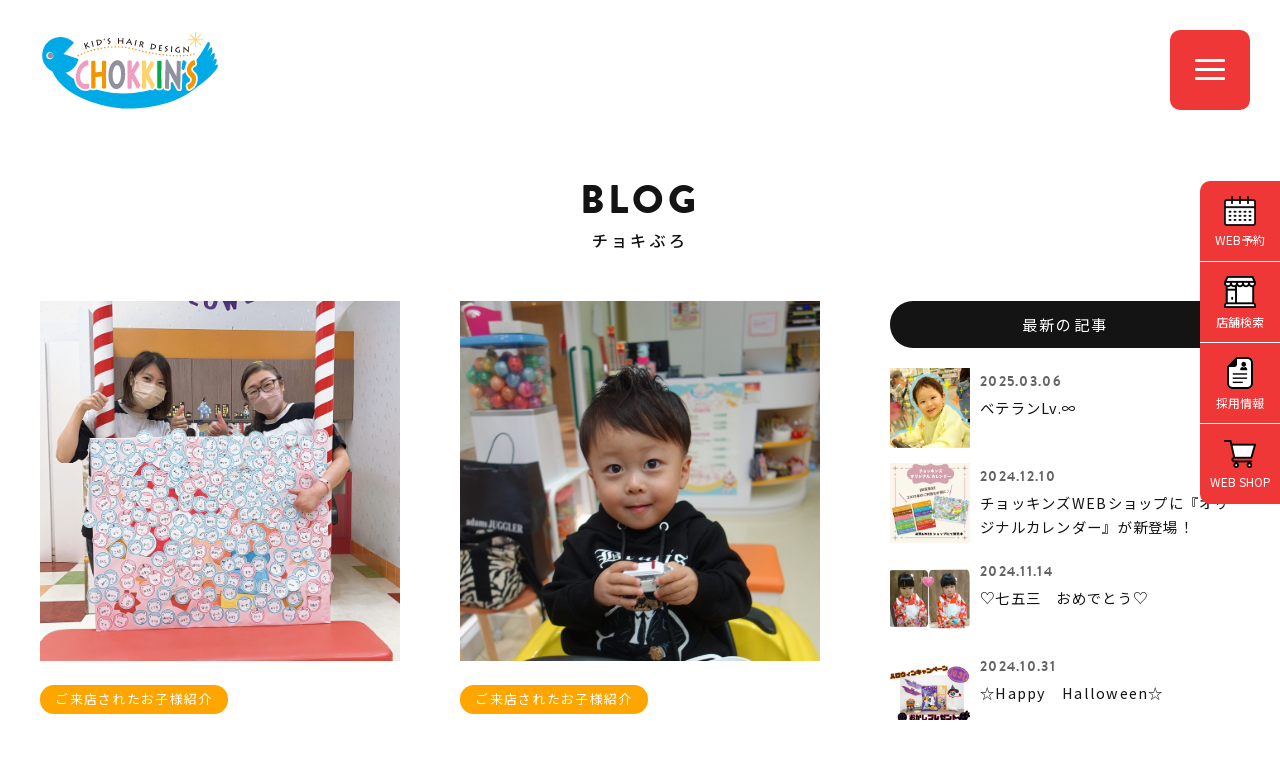

--- FILE ---
content_type: text/html; charset=UTF-8
request_url: https://www.chokkins.com/blog/category/3/p/7/
body_size: 25636
content:
<!DOCTYPE html>
<html lang="ja">
<head>

<meta http-equiv="X-UA-Compatible" content="IE=edge">

<meta name="viewport" content="width=device-width,initial-scale=1"/>
<meta name="viewport-extra" content="min-width=375"/>
<script async src="https://cdn.jsdelivr.net/npm/viewport-extra@2.0.1/dist/iife/viewport-extra.min.js"></script>
<meta charset="utf-8">
<meta name="robots" content="index,follow">
<link rel="apple-touch-icon" href="/common/touch-icon.png" />
<link rel="shortcut icon" href="/common/favicon.ico" />
<link rel="stylesheet" type="text/css" href="/common/css/reset.css">
<link rel="stylesheet" type="text/css" href="/common/css/import.css">
<link rel="stylesheet" href="https://cdnjs.cloudflare.com/ajax/libs/font-awesome/6.7.1/css/all.min.css">

<script src="https://code.jquery.com/jquery-1.11.3.min.js"></script>

<!-- Google Tag Manager -->
<script>(function(w,d,s,l,i){w[l]=w[l]||[];w[l].push({'gtm.start':
new Date().getTime(),event:'gtm.js'});var f=d.getElementsByTagName(s)[0],
j=d.createElement(s),dl=l!='dataLayer'?'&l='+l:'';j.async=true;j.src=
'https://www.googletagmanager.com/gtm.js?id='+i+dl;f.parentNode.insertBefore(j,f);
})(window,document,'script','dataLayer','GTM-M3JFKG2');</script>
<!-- End Google Tag Manager -->


<title>ご来店されたお子様紹介｜チョキぶろ（7ページ目） | こども専門美容室チョッキンズ | キッズサロンCHOKKIN'S</title> 
<meta name="description" content="お首の座った0歳の赤ちゃんから小学生までのお子様が安心してヘアカットできる子ども専門美容室「チョッキンズ」。店内は撮影自由♪おもちゃで遊んだりテレビを見たりしている間に、かわいく&amp;かっこよく変身できちゃいます♪">


<script type="application/ld+json">
{
	"@context": "http://schema.org",
	"@type": "BreadcrumbList",
	"itemListElement":
	[
		{
			"@type": "ListItem",
			"position": 1,
			"item":
			{
				"@id": "https://www.chokkins.com/",
				"name": "こども専門美容室チョッキンズ"
			}
		},
		{
			"@type": "ListItem",
			"position": 2,
			"item":
			{
				"@id": "https://www.chokkins.com/blog/",
				"name": "チョキぶろ"
			}
		}
	]
}
</script>



</head>

<body class="drawer drawer--right news blog">

<!-- Google Tag Manager (noscript) -->
<noscript><iframe src="https://www.googletagmanager.com/ns.html?id=GTM-M3JFKG2"
height="0" width="0" style="display:none;visibility:hidden"></iframe></noscript>
<!-- End Google Tag Manager (noscript) -->




<header class="head">


<h1><a id="logo" class="" href="/"><img src="/common/images/logo.svg" alt="CHOKKIN'S" class=""></a></h1>

<div class="openbtn"><span></span><span></span><span></span></div>

</header>


<nav id="g-nav">
<div id="g-nav-list">

<div id="naviWrap">


<div id="gNavi">

<nav>
<aside>
<a href="/">トップページ</a>
</aside>
<aside>
<a href="javascript:void();" class="parent"><span>お知らせ</span></a>
<ul class="child">
<li><a href="/news/">最新情報</a></li>
<li><a href="https://www.instagram.com/chokkins_official/" target="_blank">公式インスタグラム<i class="fab fa-instagram"></i></a></li>
</ul>
</aside>
<aside>
<a href="javascript:void();" class="parent"><span>サービス・料金</span></a>
<ul class="child">
<li><a href="/service/">サービス内容・料金</a></li>
<li><a href="/fude/">胎毛筆(赤ちゃん筆)</a></li>
</ul>
</aside>
<aside>
<a href="/salon/">店舗一覧</a>
</aside>

<aside>
<a href="javascript:void();" class="parent"><span>ヘアスタイル</span></a>
<ul class="child">
<li><a href="/style/">スタイルギャラリー</a></li>
<li><a href="/newstyle/">NEWスタイル</a></li>
<li><a href="/ichioshi/">チョッキンズ賞</a></li>
<li><a href="/choki-tomo/">チョキ友</a></li>
<li><a href="https://www.instagram.com/chokkins/" target="_blank">チョッキンズ スタイル<i class="fab fa-instagram"></i></a></li>
</ul>
</aside>

<aside>
<a href="javascript:void();" class="parent"><span>チョッキンズについて</span></a>
<ul class="child">
<li><a href="/company/">会社概要</a></li>
<li><a href="/volunteer/">ボランティア活動</a></li>
<li><a href="/guideline/">ガイドライン</a></li>
</ul>
</aside>

<aside>
<a href="javascript:void();" class="parent"><span>採用・パートナー募集</span></a>
<ul class="child">
<li><a href="/recruit/" target="_blank">採用情報</a></li>
<li><a href="https://www.instagram.com/chokkins_back/" target="_blank">採用情報インスタグラム<i class="fab fa-instagram"></i></a></li>
<li><a href="/fc/" target="_blank">FCオーナー募集</a></li>
</ul>
</aside>

<aside>
<a href="javascript:void();" class="parent"><span>お問い合わせ</span></a>
<ul class="child">
<li><a href="/faq/">よくあるお問い合わせ</a></li>
<li><a href="/contact/">お問い合わせフォーム</a></li>
</ul>
</aside>


</nav>

<nav class="bnts">
<div class="linkBtn x1"><a href="/reserve/">WEB予約</a></div>
<div class="linkBtn x2"><a href="https://chokkins.shop/" target="_blank">WEB SHOP</a></div>
</nav>

</div><!-- #gNavi -->


</div><!-- #NaviWrap -->

</div><!-- #g-nav-list -->
</nav><!-- #g-nav -->





<main id="main">



<div class="container x1b">

<dl class="title">
<dt>BLOG</dt>
<dd><h2>チョキぶろ</h2></dd>
</dl>

<div class="contents">

<div class="clearfix">

<div id="mainCol" class="x2">

<section id="newsArea" class="clearfix">

<a href="/blog/191/" class="clearfix">
<figure>
<img src="/upload/save_images/blog/2022/10/blog_5a844df8-bf36-96b6-7c29-92ccff682119_m.jpeg" alt="☆シールペッタン完成〜☆" width="360" height="240">

</figure>
<aside>
<span class="cat">ご来店されたお子様紹介</span>
<dl>
<dt>☆シールペッタン完成〜☆</dt>
<dd><time datetime="2022-10-16 19:00:00">2022.10.16</time>｜おゆみ野店</dd>
</dl>
</aside>
</a>
<a href="/blog/189/" class="clearfix">
<figure>
<img src="/upload/save_images/blog/2022/10/blog_1747ba87-4ac2-50f5-d4ed-41e0be0baabe_m.jpg" alt="☆上手にできたよ☆" width="360" height="240">

</figure>
<aside>
<span class="cat">ご来店されたお子様紹介</span>
<dl>
<dt>☆上手にできたよ☆</dt>
<dd><time datetime="2022-10-09 11:00:00">2022.10.09</time>｜つくば店</dd>
</dl>
</aside>
</a>
<a href="/blog/188/" class="clearfix">
<figure>
<img src="/upload/save_images/blog/2022/10/blog_cfdf5eeb-3808-4fcb-df5f-48c8fba66156_m.jpeg" alt="キュートな2人♪" width="360" height="240">

</figure>
<aside>
<span class="cat">ご来店されたお子様紹介</span>
<dl>
<dt>キュートな2人♪</dt>
<dd><time datetime="2022-10-07 09:00:00">2022.10.07</time>｜おゆみ野店</dd>
</dl>
</aside>
</a>
<a href="/blog/187/" class="clearfix">
<figure>
<img src="/upload/save_images/blog/2022/10/blog_bceee10f-36a4-6b1f-0acc-9f4310db2cd5_m.jpg" alt="チョッキン記念★お筆作ったよ♪" width="360" height="240">

</figure>
<aside>
<span class="cat">ご来店されたお子様紹介</span>
<dl>
<dt>チョッキン記念★お筆作ったよ♪</dt>
<dd><time datetime="2022-10-02 17:29:00">2022.10.02</time>｜与野店</dd>
</dl>
</aside>
</a>
<a href="/blog/184/" class="clearfix">
<figure>
<img src="/upload/save_images/blog/2022/09/blog_54c8aee7-076b-3f5c-a203-97f6678555bb_m.jpg" alt="2回目のチョッキン♪" width="360" height="240">

</figure>
<aside>
<span class="cat">ご来店されたお子様紹介</span>
<dl>
<dt>2回目のチョッキン♪</dt>
<dd><time datetime="2022-09-09 11:34:00">2022.09.09</time>｜与野店</dd>
</dl>
</aside>
</a>
<a href="/blog/183/" class="clearfix">
<figure>
<img src="/upload/save_images/blog/2022/09/blog_9b6f4c30-f266-192e-860d-5fd6680389e9_m.jpg" alt="今日は車に乗れたね☆" width="360" height="240">

</figure>
<aside>
<span class="cat">ご来店されたお子様紹介</span>
<dl>
<dt>今日は車に乗れたね☆</dt>
<dd><time datetime="2022-09-09 10:22:00">2022.09.09</time>｜【閉店しました】ららぽーと TOKYO-BAY店</dd>
</dl>
</aside>
</a>
<a href="/blog/182/" class="clearfix">
<figure>
<img src="/upload/save_images/blog/2022/09/blog_ff693251-3a31-f2de-e3b8-1a58acd9b5e7_m.jpg" alt="☆僕、頑張ったよ☆" width="360" height="240">

</figure>
<aside>
<span class="cat">ご来店されたお子様紹介</span>
<dl>
<dt>☆僕、頑張ったよ☆</dt>
<dd><time datetime="2022-09-02 09:00:00">2022.09.02</time>｜つくば店</dd>
</dl>
</aside>
</a>
<a href="/blog/181/" class="clearfix">
<figure>
<img src="/upload/save_images/blog/2022/08/blog_784cc71c-dc5a-f2bb-5364-bf526c9ef25b_m.jpg" alt="とっても上手にできたよ☆" width="360" height="240">

</figure>
<aside>
<span class="cat">ご来店されたお子様紹介</span>
<dl>
<dt>とっても上手にできたよ☆</dt>
<dd><time datetime="2022-08-31 15:20:00">2022.08.31</time>｜つくば店</dd>
</dl>
</aside>
</a>
<a href="/blog/178/" class="clearfix">
<figure>
<img src="/upload/save_images/blog/2022/08/blog_ebe79b7b-a66f-acc2-97b7-c68460dfb6b2_m.jpg" alt="ステイシーみたいになるんだ♪" width="360" height="240">

</figure>
<aside>
<span class="cat">ご来店されたお子様紹介</span>
<dl>
<dt>ステイシーみたいになるんだ♪</dt>
<dd><time datetime="2022-08-22 15:14:00">2022.08.22</time>｜【閉店しました】ららぽーと TOKYO-BAY店</dd>
</dl>
</aside>
</a>
<a href="/blog/176/" class="clearfix">
<figure>
<img src="/upload/save_images/blog/2022/08/blog_91abd839-f038-41e7-efa4-0262787f9f02_m.jpg" alt="可愛すぎる３きょうだい♥" width="360" height="240">

</figure>
<aside>
<span class="cat">ご来店されたお子様紹介</span>
<dl>
<dt>可愛すぎる３きょうだい♥</dt>
<dd><time datetime="2022-08-10 15:30:00">2022.08.10</time>｜千葉ニュータウン店</dd>
</dl>
</aside>
</a>


</section><!-- #newsArea -->


<div class="pager">
<a href="/blog/./category/3/p/1/" class="link" title="最初">|<</a><a href="/blog/./category/3/p/6/" class="link" title="前へ"><</a><a href="/blog/./category/3/p/3/" class="link" title="ページ 3">3</a><a href="/blog/./category/3/p/4/" class="link" title="ページ 4">4</a><a href="/blog/./category/3/p/5/" class="link" title="ページ 5">5</a><a href="/blog/./category/3/p/6/" class="link" title="ページ 6">6</a><span class="clink"><b>7</b></span><a href="/blog/./category/3/p/8/" class="link" title="ページ 8">8</a><a href="/blog/./category/3/p/9/" class="link" title="ページ 9">9</a><a href="/blog/./category/3/p/10/" class="link" title="ページ 10">10</a><a href="/blog/./category/3/p/11/" class="link" title="ページ 11">11</a><a href="/blog/./category/3/p/8/" class="link" title="次へ">></a><a href="/blog/./category/3/p/20/" class="link" title="最後">>|</a>
</div><!-- /pager -->


</div><!-- /#mainCol -->


<div id="sideCol" class="x2">


<aside class="widget">
<h3>最新の記事</h3>

<section id="postArea">

<a href="/blog/276/">
<figure class="postL">
<img src="/upload/save_images/blog/2025/03/blog_4d7092cb-b62a-2ec6-0e62-edd52f036d0d_s.jpg" alt="ベテランLv.∞">
</figure>
<dl class="postR">
<dd class="date"><time datetime="2025-03-06 17:39:00">2025.03.06</time></dd>
<dt class="title">ベテランLv.∞</dt>
</dl>
</a>
<a href="/blog/275/">
<figure class="postL">
<img src="/upload/save_images/blog/2024/12/blog_9daf7792-347f-b1b8-e137-3265a0755efe_s.jpg" alt="チョッキンズWEBショップに『オリジナルカレンダー』が新登場！">
</figure>
<dl class="postR">
<dd class="date"><time datetime="2024-12-10 09:00:00">2024.12.10</time></dd>
<dt class="title">チョッキンズWEBショップに『オリジナルカレンダー』が新登場！</dt>
</dl>
</a>
<a href="/blog/274/">
<figure class="postL">
<img src="/upload/save_images/blog/2024/11/blog_09420745-adc6-c7d3-04a9-a85e52731ebb_s.jpeg" alt="♡七五三　おめでとう♡">
</figure>
<dl class="postR">
<dd class="date"><time datetime="2024-11-14 18:00:00">2024.11.14</time></dd>
<dt class="title">♡七五三　おめでとう♡</dt>
</dl>
</a>
<a href="/blog/273/">
<figure class="postL">
<img src="/upload/save_images/blog/2024/10/blog_68a1d30c-ff67-458e-8a3b-1f1523fec7ea_s.jpg" alt="☆Happy　Halloween☆">
</figure>
<dl class="postR">
<dd class="date"><time datetime="2024-10-31 19:00:00">2024.10.31</time></dd>
<dt class="title">☆Happy　Halloween☆</dt>
</dl>
</a>
<a href="/blog/272/">
<figure class="postL">
<img src="/upload/save_images/blog/2024/10/blog_1de4bbf7-88b9-6553-da7d-aaef48a2812e_s.jpg" alt="お色が言えるようになったね♪">
</figure>
<dl class="postR">
<dd class="date"><time datetime="2024-10-29 16:07:00">2024.10.29</time></dd>
<dt class="title">お色が言えるようになったね♪</dt>
</dl>
</a>



</section><!-- /#postArea -->


</aside>

<aside class="widget">
<h3>カテゴリー</h3>
<ul>
<li><a href="/blog/category/3/">ご来店されたお子様紹介（197）</a></li>
<li><a href="/blog/category/1/">各店ニュース（51）</a></li>
<li><a href="/blog/category/4/">各店キャンペーン（6）</a></li>
<li><a href="/blog/category/2/">コラム（5）</a></li>
</ul>
</aside>


<aside class="widget">
<h3>サロン</h3>
<ul>
<li><a href="/blog/salon/1/">つくば店（44）</a></li>
<li><a href="/blog/salon/2/">レイクタウン店（1）</a></li>
<li><a href="/blog/salon/3/">与野店（16）</a></li>
<li><a href="/blog/salon/6/">千葉ニュータウン店（22）</a></li>
<li><a href="/blog/salon/7/">おゆみ野店（43）</a></li>
<li><a href="/blog/salon/10/">多摩平の森店（6）</a></li>
<li><a href="/blog/salon/11/">港北店（21）</a></li>
<li><a href="/blog/salon/12/">長久手店（33）</a></li>
<li><a href="/blog/salon/13/">大高店（2）</a></li>
<li><a href="/blog/salon/14/">福岡店（29）</a></li>
</ul>
</aside>


<aside class="widget">
<h3>アーカイブ</h3>

<select name="archives" id="archives" onchange="change(this)">
<option value="">月を選択</option>
<optgroup label="2025年">
<option value="/blog/archive/2025-03/" >2025年03月</option>
</optgroup>
<optgroup label="2024年">
<option value="/blog/archive/2024-12/" >2024年12月</option>
<option value="/blog/archive/2024-11/" >2024年11月</option>
<option value="/blog/archive/2024-10/" >2024年10月</option>
<option value="/blog/archive/2024-09/" >2024年09月</option>
<option value="/blog/archive/2024-07/" >2024年07月</option>
<option value="/blog/archive/2024-06/" >2024年06月</option>
<option value="/blog/archive/2024-05/" >2024年05月</option>
<option value="/blog/archive/2024-03/" >2024年03月</option>
<option value="/blog/archive/2024-02/" >2024年02月</option>
</optgroup>
<optgroup label="2023年">
<option value="/blog/archive/2023-12/" >2023年12月</option>
<option value="/blog/archive/2023-11/" >2023年11月</option>
<option value="/blog/archive/2023-10/" >2023年10月</option>
<option value="/blog/archive/2023-09/" >2023年09月</option>
<option value="/blog/archive/2023-08/" >2023年08月</option>
<option value="/blog/archive/2023-07/" >2023年07月</option>
<option value="/blog/archive/2023-06/" >2023年06月</option>
<option value="/blog/archive/2023-05/" >2023年05月</option>
<option value="/blog/archive/2023-04/" >2023年04月</option>
<option value="/blog/archive/2023-03/" >2023年03月</option>
<option value="/blog/archive/2023-02/" >2023年02月</option>
<option value="/blog/archive/2023-01/" >2023年01月</option>
</optgroup>
<optgroup label="2022年">
<option value="/blog/archive/2022-12/" >2022年12月</option>
<option value="/blog/archive/2022-11/" >2022年11月</option>
<option value="/blog/archive/2022-10/" >2022年10月</option>
<option value="/blog/archive/2022-09/" >2022年09月</option>
<option value="/blog/archive/2022-08/" >2022年08月</option>
<option value="/blog/archive/2022-07/" >2022年07月</option>
<option value="/blog/archive/2022-06/" >2022年06月</option>
<option value="/blog/archive/2022-05/" >2022年05月</option>
<option value="/blog/archive/2022-04/" >2022年04月</option>
<option value="/blog/archive/2022-03/" >2022年03月</option>
<option value="/blog/archive/2022-02/" >2022年02月</option>
<option value="/blog/archive/2022-01/" >2022年01月</option>
</optgroup>
<optgroup label="2021年">
<option value="/blog/archive/2021-12/" >2021年12月</option>
<option value="/blog/archive/2021-11/" >2021年11月</option>
<option value="/blog/archive/2021-10/" >2021年10月</option>
</optgroup>
</select>

</aside>




<!--
<aside class="widget">

<h3>キーワード</h3>

<div class="tagcloud">
<a href="/blog/?tag=チョッキンWEBショップ">チョッキンWEBショップ</a>



<a href="/blog/?tag=チョッキンズオリジナルカレンダー">チョッキンズオリジナルカレンダー</a>



<a href="/blog/?tag=いつもありがとうございます">いつもありがとうございます</a>



<a href="/blog/?tag=つくば店">つくば店</a>



<a href="/blog/?tag=リカちゃんアレンジ">リカちゃんアレンジ</a>



<a href="/blog/?tag=こどもの日">こどもの日</a>



<a href="/blog/?tag=お菓子プレゼント">お菓子プレゼント</a>



<a href="/blog/?tag=つくば店限定">つくば店限定</a>



<a href="/blog/?tag=初めて来店">初めて来店</a>



<a href="/blog/?tag=初めてご来店">初めてご来店</a>

</div>

<div class="accordion"><span class="more btn">MORE</span>
<div class="mores tagcloud">



<a href="/blog/?tag=初めてカット">初めてカット</a>




<a href="/blog/?tag=ハロウィン">ハロウィン</a>




<a href="/blog/?tag=パーマスタイル">パーマスタイル</a>




<a href="/blog/?tag=こいのぼり">こいのぼり</a>




<a href="/blog/?tag=子供の日">子供の日</a>




<a href="/blog/?tag=シール貼り">シール貼り</a>




<a href="/blog/?tag=　子供の日">　子供の日</a>




<a href="/blog/?tag=キッズヘア">キッズヘア</a>




<a href="/blog/?tag=子どもの髪型">子どもの髪型</a>




<a href="/blog/?tag=CHOKKINS">CHOKKINS</a>




<a href="/blog/?tag=卒業">卒業</a>




<a href="/blog/?tag=記念写真">記念写真</a>




<a href="/blog/?tag=男の子の髪型">男の子の髪型</a>




<a href="/blog/?tag=子供美容室">子供美容室</a>




<a href="/blog/?tag=女の子アレンジ">女の子アレンジ</a>




<a href="/blog/?tag=女の子カット">女の子カット</a>




<a href="/blog/?tag=かわいい">かわいい</a>




<a href="/blog/?tag=キッズカット">キッズカット</a>




<a href="/blog/?tag=女の子ヘア">女の子ヘア</a>




<a href="/blog/?tag=かっこいい">かっこいい</a>




<a href="/blog/?tag=可愛い">可愛い</a>




<a href="/blog/?tag=チョッキンズ">チョッキンズ</a>




<a href="/blog/?tag=ツーブロック">ツーブロック</a>




<a href="/blog/?tag=男の子カット">男の子カット</a>


</div>


</div>

</aside>
-->
</div><!-- /#sideCol -->


</div><!-- /.clearfix -->


</div><!-- /.contents -->
</div><!-- /.container -->


<div class="container bannar">

<div class="contents">
<section class="audition-bn">
<figure><a href="https://tr.adplushome.com/ad/p/r?_site=677&_article=512&_link=2182&_image=2319" target="_blank"><img src="/common/images/bn/bn_audition2024.jpg" alt="" class="pc"><img src="/common/images/bn/bn_audition2024_sp.jpg" alt="" class="sp">
</a></figure>
</section><!-- .audition-bn -->
</div><!-- /.contents -->

<div class="contents">
<section class="audition-bn">
<figure><a href="https://www.chokkins.com/fc/" target="_blank"><img src="/common/images/bn/bn_fc.jpg" alt="チョッキンズFC募集" class="pc"><img src="/common/images/bn/bn_fc_sp.jpg" alt="チョッキンズFC募集" class="sp">
</a></figure>
</section><!-- .audition-bn -->
</div><!-- /.contents -->



<div class="contents sw100">

<div id="bannerWrap">
<section id="bnArea">
<ul class="clearfix slider">
<!--<li><a href="https://a-studio.photos/" target="_blank"><img src="/common/images/bn/bn_astudio.jpg" width="380" height="200" alt="A-Studio（エースタジオ）"></a></li>-->
<li><a href="https://chokkins.shop/" target="_blank"><img src="/common/images/bn/bn_shop.jpg" width="380" height="200" alt="チョッキンズWEBショップ"></a></li>

<li><a href="https://goochoki.com/" target="_blank"><img src="/common/images/bn/bn_goochoki.jpg" width="380" height="200" alt="こども専用美容室 FAST KID'S HAIR GooCHOKI"></a></li>

<li><a href="https://www.tiktok.com/@chokkins" target="_blank"><img src="/common/images/bn/bn_tiktok.jpg" width="380" height="200" alt="チョッキンズ公式TikTok"></a></li>

<!--<li><a href="https://www.choki-choki.com/" target="_blank"><img src="/common/images/bn/bn_chokichoki.jpg" width="380" height="200" alt="子ども専用美容室 チョキチョキ"></a></li>-->

</ul>
</section><!-- /#bnArea -->
<div id="prev2"></div>
<div id="next2"></div>
</div><!-- #bannerWrap -->

</div><!-- /.contents -->
</div><!-- /.container -->


</main>




<footer id="footerFix">

<figure><img src="/common/images/foot_character.gif" width="375" height="200" alt=""></figure>

<div id="copyRight">&copy; CHOKKIN’S<span> All Rights Reserved.</span></div>
</footer>


<div id="pageTop"><a href="JavaScript:scrollTo(0,0)" onClick="slowdownScroll();return false;">PAGE TOP</a></div>




<section id="sideBtn">
<ul>
<li><a href="/reserve/">WEB予約</a></li><li><a href="/salon/">店舗検索</a></li><li><a href="/recruit/" target="_blank">採用情報</a></li><li><a href="https://chokkins.shop/" target="_blank">WEB SHOP</a></li></ul>
</section><!-- /#sideBtn -->

<script src="/common/js/jquery.easing.1.3.js"></script>
<script src="/common/js/jquery.heightLine.js"></script>
<script src="/common/js/scroll.js"></script>
<script src="/common/js/footerFixed.js"></script>
<script src="/common/js/jquery.transit.min.js"></script>
<!-- jquery.response.js -->
<script type="text/javascript" src="/common/js/response.js"></script>

<script type="text/javascript" src="/common/js/ofi.min.js"></script>
<script>
  objectFitImages();
</script>


<script src="/common/js/common.js"></script>


<script>

</script>

<script src="/common/js/desvg.js"></script>
<script>

$(function(){
  deSVG('.svg', true);
});

</script>



<script>

$(function() {
	var showFlug = false;
	if (window.matchMedia('(min-width: 640px)').matches) {
		var bottomPos = '50px';
	}else {
		var bottomPos = '100px';
	}
	var topBtn = $('#pageTop');	

	$(window).scroll(function () {
		
		if ($(this).scrollTop() >= '100') {
			if (showFlug == false) {
				showFlug = true;
				topBtn.stop().animate({'bottom' : bottomPos}, 250);
			}
		} else {
			if (showFlug) {
				showFlug = false;
				topBtn.stop().animate({'bottom' : '-300px'}, 100);
			}
		}
	});
});

</script>


<script>

var ua = navigator.userAgent.toLowerCase();
var isMobile = /iphone/.test(ua)||/android(.+)?mobile/.test(ua);

if (!isMobile) {
    $('a[href^="tel:"]').on('click', function(e) {
        e.preventDefault();
    });
}

</script>


<link rel="stylesheet" type="text/css" href="/common/js/t-scroll/t-scroll.min.css">
<script src="/common/js/t-scroll/t-scroll.min.js"></script>
<script src="/common/js/t-scroll/animate.js"></script>



<script src="/common/js/smooth-scroll.js"></script>
<script>

if (window.matchMedia('(min-width: 640px)').matches) {
	smoothScroll.init({	
		offset: 0,
	}) ;
}else {
	smoothScroll.init({
		offset: 0,
	}) ;
}

</script>



<script>

$(function () {
	var $body = $('header');
	var $navTypeA = $('#main');
	var navTypeAOffsetTop = $navTypeA.offset().top;
  
	$(window).on('scroll', function () {
		if($(this).scrollTop() > navTypeAOffsetTop) {
			$body.addClass('is-fixed');
		} else {
			$body.removeClass('is-fixed');
		}
	});
});

</script>

<!-- bxSlider Javascript file -->
<script src="/common/js/jquery.bxslider/jquery.bxslider.min.js"></script>
<link href="/common/js/jquery.bxslider/jquery.bxslider.css" rel="stylesheet">
<script>

jQuery(document).ready(function() {
	
	if (!window.matchMedia('(min-width: 768px)').matches) {
		var slideWidth = 250;
		
		$('#bnArea .slider li:last-child').prependTo('#bnArea .slider');
		var slider01 = $('#bnArea .slider').bxSlider({
			auto: false,
			pager: true,
			controls: true,
			useCSS: false,
			infiniteLoop: true,
			speed: 1000,
			pause: 4500,
			easing: 'easeOutQuint',
			nextSelector: '#next2',
			prevSelector: '#prev2',
			nextText: '',
			prevText: '',
			minSlides: 3,
			maxSlides: 3,
			moveSlides: 1,
			slideWidth: slideWidth,
			slideMargin: 10,
			onSlideAfter: function(){
				//dispTxt();
				//slider01.startAuto();
			}
		});
	}
});

</script>



<script type="text/javascript" src="/common/js/jquery.tile.js"></script>
<script type="application/javascript">

$(function(){
if (window.matchMedia('(min-width: 640px)').matches) {
	$('#newsArea a dt').tile(2);
	$('#newsArea a dd').tile(2);
}else {
}
});

</script>

<script type="application/javascript">

//選択切り替え
function change(obj) {
 url = obj.options[obj.selectedIndex].value;
 if(url != "") {
   location.href = url;
  }
}

</script>

<!-- jQuery Accordion -->
<script>

jQuery(document).ready(function() {
	$('.accordion .mores').hide();
	$('.accordion .more').click(function() {
		if($(this).is(".selected")){
            $(this).removeClass("selected");
        }else {
            $(this).addClass("selected");
        }
 	 if($(this).next('.mores').is(':visible')) {
   	     $(this).next('.mores').slideUp(300);
   	 } else {
    	    $(this).next('.mores').slideDown(300);
   	 }
	});
});

</script>



</body>
</html>

--- FILE ---
content_type: text/css
request_url: https://www.chokkins.com/common/css/style.css
body_size: 75496
content:
@charset "UTF-8";

/* -----------------------------------------------
FileName: style.css
----------------------------------------------- */

.home #keyWrap {
	position:relative;
	width:100%;	
}

.home #keyImg {
	position:relative;

}

.home #keyImg figure img {
	width:100%;
	height:auto;

}

.home #aboutArea {
	position:relative;
	text-align:center;
	background:url(../../images/cloud1.png) top 60px left 180px no-repeat,url(../../images/cloud2.png) top 180px left 140px no-repeat,url(../../images/cloud3.png) top 120px right 200px no-repeat;
}

.home #aboutArea:before {
	content:"";
	display:block;
	width:680px;
	height:260px;
	background:#fff;
	border-radius: 50%;
	-webkit-border-radius: 50%; 
	-moz-border-radius: 50%;
	position:absolute;
	top:-140px;
	left:50%;
	margin-left:-340px;
	z-index:-1;
	

}

.home #aboutArea h2 {
	font-size:94px;
	color:#f03737;
	font-family: 'Sacramento', cursive;
	position:absolute;
	top:-180px;
	left:0;
	right:0;
}

.home #aboutArea h3 {
	font-weight:700;
	font-size:32px;
	line-height:1.7em;
	margin: 0 0 .6em 0;
}

.home #aboutArea p {
	font-size:1.1em;
	margin:0 0 1.8em 0;
	letter-spacing:.2em;
}

.home #photoArea {
	position:relative;
}

.home #photoArea figure {
	width:25%;
	float:left;
}

.home #photoArea figure img {
	width:100%;
	height:auto;
}

.home #photoArea h3 {
	text-align:center;
	background:url(../../images/fuki.png) 0 0 no-repeat;
	width:190px;
	height:170px;
	line-height:1.8em;
	font-weight:500;
	font-size:1.1em;
	padding:1.8em 0 0 0;
	box-sizing:border-box;
	position:absolute;
	top:-140px;
	left:50%;
	margin-left:240px;
}

.home #photoArea:before {
	content:"";
	display:block;
	width:150px;
	height:109px;
	background:url(../../images/kuma.png) 0 0 no-repeat;
	position:absolute;
	top:-99px;
	left:50%;
	margin-left:440px;
	background-size:contain;
}

.home #newsArea {
	position:relative;
}

.home #newsArea dl {
	background:#fff;
	padding:20px 30px;
	margin:0 0 10px 0;
}

.home #newsArea dl:last-child {
	margin:0 0 0 0;
}

.home #newsArea dt {
	width:320px;
	float:left;
}

.home #newsArea dd {
	margin-left:320px;
	overflow:hidden;
}

.home #newsArea time {
	margin:0 1.5em 0 0;
}

.home #newsArea span {
	color:#fff;
	background:#ffa500;
	line-height:1em;
	font-size:.85em;
	padding:.6em 1.5em .8em 1.5em;
	border-radius: 30px;
	-webkit-border-radius: 30px; 
	-moz-border-radius: 30px;
	white-space: nowrap;
}

.home #newsArea .moreBtn2 {
	position:absolute;
	bottom:100%;
	right:0;
	color:#fff;
	margin-bottom:30px;
}

.home #newsArea .moreBtn2 a {
	color:#fff;
	font-size:1.05em;
	text-decoration:none;
}

.home #newsArea .moreBtn2 a:hover {
	opacity:.8;
}

.home #newsArea .moreBtn2 a:before {
	content:"";
	background:url(../images/icon_th.png) 0 0 no-repeat;
	width:21px;
	height:21px;
	display:inline-block;
	vertical-align:text-bottom;
	margin:0 .7em 0 0;
}

.home #pickupArea {
	clear:both;
	text-align:center;
}

.home #pickupArea h2 {
	display:inline-block;
	font-size:32px;
	font-family: 'brandon_grotesqueblack';
	margin:0 0 0 0;
	border:5px solid #000;
	border-bottom:none;
	line-height:1em;
	padding:.9em 1em .3em 1em;
}

.home #pickupArea article {
    display: flex;
    flex-wrap: wrap;
    justify-content: space-between;
}

.home #pickupArea figure {
	position:relative;
    width: 560px;
    margin: 60px 0 0 0;
}

.home #pickupArea figure img {
    width: 100%;
    height: auto;
}

/*
.home #pickupArea figure:nth-child(odd) {float:left;}
.home #pickupArea figure:nth-child(even) {float:right;}
*/

.home #pickupArea figure:before {
	position:absolute;
	top:8px;
	right:-8px;
	background:url(../../images/pickup_bg.png) 0 0 repeat;
	display:block;
	content:"";
	width:100%;
	height:100%;
	z-index:-1;
}

.home #pickupArea figure a:hover {
	opacity:.8;
}

.home #contentsArea {
	position:relative;
}

.home #contentsArea article {
	width:360px;
	float:left;
	margin:0 60px 0 0;
}

.home #contentsArea article:last-child {
	margin:0 0 0 0;
}

.home #contentsArea article figure img {
	border-radius: 10px 10px 0 0;
	-webkit-border-radius: 10px 10px 0 0; 
	-moz-border-radius: 10px 10px 0 0;
}

.home #contentsArea article aside {
	background:#fff;
	padding:35px 25px 40px 25px;
	border-radius: 0 0 10px 10px;
	-webkit-border-radius: 0 0 10px 10px; 
	-moz-border-radius: 0 0 10px 10px;
	text-align:center;
	box-sizing:border-box;
}

.home #contentsArea article aside h3 {
	font-size:24px;
	font-size:500;
	margin:0 0 .8em 0;
}

.home #contentsArea article aside p {
	margin:0 0 2em 0;
}

.home #blogArea {
	clear:both;
}

.home #blogArea a {
	display:block;
	text-decoration:none;
	width:560px;
	position:relative;
  margin: 0 auto;
}

/*
.home #blogArea a:nth-child(odd) {float:left;}
.home #blogArea a:nth-child(even) {float:right; margin:60px 0 0 0;}
*/


.home #blogArea a aside {
	margin:-30px 0 0 0;
}

.home #blogArea a h3 {
	background:#23b4af;
	color:#fff;
	font-size:24px;
	padding:.8em 1em .9em 1em;
	line-height:1em;
	margin:0 0 .8em 0;
	display:inline-block;
}
	
.home #blogArea a:nth-child(even) h3 {
	background:#008ceb;
}

.home #blogArea a figure {
	overflow:hidden;
	position:relative;
	z-index:-1;
}

.home #blogArea a figure img {
	-webkit-transition: all .3s ease-out;
	-moz-transition: all .3s ease-out;
	-ms-transition: all .3s ease-out;
	transition: all .3s ease-out;
	
}


.home #blogArea a:hover figure img {
	-moz-transform: scale(1.2);
	-webkit-transform: scale(1.2);
	-ms-transform: scale(1.2);
	transform: scale(1.2);
}

.home #instaArea article {
	width:560px;
}

.home #instaArea article:nth-child(odd) {float:left;}
.home #instaArea article:nth-child(even) {float:right;}

.home #instaArea article ul {
	margin:0 0 30px 0;
}

.home #instaArea article li {
	width:180px;
	float:left;
	margin:0 10px 10px 0;
}

.home #instaArea article li:nth-child(3n) {
	margin:0 0 10px 0;
}
.home #instaArea article li img,
.home #instaArea article li video {
	display:block;
	border-radius: 10px;
	-webkit-border-radius: 10px; 
	-moz-border-radius: 10px;
	width:180px;
	height:180px;
	object-fit: cover;
	object-position: 50% 50%;
	font-family: 'object-fit: cover; object-position: 50% 50%;';
}

.home #instaArea article aside {
	border-bottom:9px solid #141414;
	border-top:3px solid #141414;
	border-left:3px solid #141414;
	border-right:3px solid #141414;
	padding:40px;
	border-radius: 15px;
	-webkit-border-radius: 15px; 
	-moz-border-radius: 15px;
	background:url(../../images/icon_dot.png) top 20px left 20px no-repeat , url(../../images/icon_dot.png) top 20px right 20px no-repeat,url(../../images/icon_dot.png) bottom 20px left 20px no-repeat , url(../../images/icon_dot.png) bottom 20px right 20px no-repeat;
	background-color:#fff;
}

.home #instaArea article aside h3 {
	font-size:26px;
	font-family: 'brandon_grotesqueblack';
	line-height:1em;
	margin:0 0 .3em 0;
}

.home #instaArea article a {
	text-decoration:none;
}

.home #instaArea article a:hover {
	opacity:.9;
}

.home .container.x5:before {
	content:"\f16d";
	font-family: "FontAwesome";
	font-weight: 400;
	width:146px;
	height:146px;
	background-color: rgba(255,185,0,1);
	position:absolute;
	top:-65px;
	left:50%;
	margin-left:-73px;
	display:block;
	border-radius: 50%;
	-webkit-border-radius: 50%; 
	-moz-border-radius: 50%;
	color:#fff;
	text-align:center;
	font-size:2.65em;
	box-sizing:border-box;
	padding:.8em 0 0 0;
}

.home #balloon {
	position:absolute;
	top:-170px;
	right:-40px;
	-webkit-animation:fuwafuwa 3s infinite linear alternate;
	animation:fuwafuwa 3s infinite linear alternate;
	z-index:50;
}

@-webkit-keyframes fuwafuwa {
	0% {-webkit-transform:translate(0, 0) rotate(-5deg);}
	50% {-webkit-transform:translate(0, -5px) rotate(0deg);}
	100% {-webkit-transform:translate(0, 0)rotate(5deg);}
}

@keyframes fuwafuwa {
	0% {transform:translate(0, 0) rotate(-5deg);}
	50% {transform:translate(0, -5px) rotate(0deg);}
	100% {transform:translate(0, 0)rotate(5deg);}
}

.home #car {
	position:absolute;
	top:-245px;
	left:95px;
	z-index:50;
}

.home #candy {
	position:absolute;
	top:-150px;
	right:100px;
	z-index:50;
}



.salonList {
	margin:0 0 -50px 0;
}

.salonList.x1 {
    margin:  0 0 50px 0;
}

.salonList article {
	width:380px;
	margin:0 30px 40px 0;
	float:left;
	color:#3c3c3c;
}

.salonList article:nth-child(3n) {
	margin:0 0 40px 0;
}

.salonList article:nth-child(3n+1):nth-last-child(-n+3),
.salonList article:nth-child(3n+1):nth-last-child(-n+3) ~ .salonList article {
	margin-bottom:0;
 
}

.salonList article a:hover {
	opacity:.8;
}

.salonList article figure {
	margin:0 0 20px 0;
}

.salonList article figure img {
	width:100%;
	height:253px;
	object-fit: cover;
	object-position: 50% 50%;
	font-family: 'object-fit: cover; object-position: 50% 50%;';
}

.salonList article h3 {
	font-weight:700;
	font-size:1.25em;
	margin:0 0 .5em 0;
}

.salonList article dl {
	margin:0 0 .3em 0;
}

.salonList article dt {
	line-height:1.8em;
	margin:0 0 .3em 0;
}

.salonList article dd a {
	font-weight:700;
	text-decoration:none;
	cursor:default;
	color:#3c3c3c;
}

.salonList article dd a:hover {
	opacity:1;
}

.salonList article ul li {
	display:inline-block;
	font-size:1.7em;
	margin:0 .3em 0 0;
}

.salonList article ul li a {
	color:#f03737;
}

/* .salon サロン */
.salon #areaNavi {
	text-align:center;
	margin:0 0 40px 0;
}

.salon #areaNavi h3,
.salon .salonList h4{
	font-weight:700;
	font-size:24px;
	margin:0 0 1.5em 0;
	letter-spacing:.15em;
    text-align: center;
}

.salon #areaNavi nav {
	margin:0 0 40px 0;
}

.salon #areaNavi nav ul {
	letter-spacing: -.4em;
}

.salon #areaNavi nav ul li {
	display:inline-block;
	letter-spacing: .08em;
	width:143px;
	margin: 0 8px 0 0;
}

.salon #areaNavi nav ul li:last-child {
	margin:0 0 0 0;
}

.salon #areaNavi nav ul li a {
	display:block;
	width:100%;
	line-height:1em;
	padding:1.35em 0;
	background:#ebebeb;
	border-radius: 10px;
	-webkit-border-radius: 10px; 
	-moz-border-radius: 10px;
	text-decoration:none;
}

.salon #areaNavi nav ul li a:hover {
	color:#fff;
	background:#f03737;
}

.salon #areaNavi nav ul li.active a {
	color:#fff;
	background:#f03737;
}

.salon #areaNavi p strong {
	font-weight:700;
	color:#f03737;
}

.salon #areaNavi p em {
	font-weight:700;
	font-style:normal;
	border-bottom:1px solid #141414;
	padding:0 0 .3em 0;
}

.salon p.goochokicaution {
  text-align: center;
	margin:0 0 40px 0;
}

.form-control select {
	width:100%;
	background:url(../images/arrow_down.png) right 0.5em center no-repeat #ebebeb;
	padding: 1em 2em 1em 1em;
	font-size:.95em;
	outline:none;
}

.form-control select:focus {
	border-color: none;
	box-shadow:none;
	background:url(../images/arrow_down2.png) right 0.5em center no-repeat #f03737;
	color:#fff;
}



.salon #keyImg {
	position:relative;
	margin:0 0 45px 0;
}

.salon #keyImg figure img {
	width:100%;
	height:600px;
	object-fit: cover;
	object-position: 50% 50%;
	font-family: 'object-fit: cover; object-position: 50% 50%;';
	border-radius: 10px;
	-webkit-border-radius: 10px; 
	-moz-border-radius: 10px;
}

.salon #keyImg h2 {
	background-image:url(../images/bg_dot3.png);
	background-position: top center;
	background-repeat:repeat;
	background-color:#fff;
	display:inline-block;
	font-size:32px;
	font-weight:700;
	letter-spacing:.2em;
	padding:.8em .8em .8em .8em;
	position:absolute;
	left:0;
	bottom:0;
	border-radius: 0 10px 0 0;
	-webkit-border-radius: 0 10px 0 0; 
	-moz-border-radius: 0 10px 0 0;
}

.salon #importantNews {
	background:#fff;
	border:2px dashed #f03737;
	padding:30px 40px;
	box-sizing:border-box;
	border-radius: 10px;
	-webkit-border-radius: 10px; 
	-moz-border-radius: 10px;
	margin:0 0 45px 0;
	
}

.salon #importantNews h3 {
	font-size:1.25em;
	color:#f03737;
	margin: 0 0 .5em 0;
	font-weight:700;
}

.salon #salonDetail {
	clear:both;
}

.salon #salonDetail #salonL {
	float:left;
	width:570px;
}

.salon #salonDetail #salonL h3 {
	font-size:1.5em;
	font-weight:700;
	line-height:2em;
	margin:0 0 .8em 0;
}

.salon #salonDetail #salonL #message {
	margin:0 0 1.8em 0;
}

.salon #salonDetail #salonR {
	float:right;
	width:570px;
}

.salon #salonDetail #salonL #notice {
	margin:0 0 2em 0;
}

.salon #salonDetail #salonL #notice p strong {
	font-weight:700;
	color:#f03737;
}

.salon #salonDetail #salonL #notice p em {
	font-weight:700;
	font-style:normal;
	border-bottom:1px solid #141414;
	padding:0 0 .3em 0;
}

.salon #salonDetail #salonR figure {
	padding:0 0 50px 0;
}

.salon #salonDetail #salonR figure img {
	width:570px;
	height:380px;
	object-fit: cover;
	object-position: 50% 50%;
	font-family: 'object-fit: cover; object-position: 50% 50%;';
	border-radius: 10px;
	-webkit-border-radius: 10px; 
	-moz-border-radius: 10px;
}
.salon #salonDetail #salonR .bx-wrapper {
	margin: 0 auto 0;
	text-align:right;
	position:relative;
}

.salon #salonDetail #salonR .bx-wrapper .bx-pager {
	width:auto;
	display:block;
	position:absolute;
	right:0;
	top:100%;
	padding:15px 0 0 0;
}

.salon #salonDetail #salonR table {
	width:100%;
	font-size:.95em;
}

.salon #salonDetail #salonR table th {
	font-weight:700;
	text-align:left;
	width:10em;
	vertical-align:top;
	padding:.3em 0;
	color:#f03737;
	line-height:1.8em;
}

.salon #salonDetail #salonR table td {
	padding:.3em;
	line-height:1.8em;
}

.salon #salonDetail #salonR ul.cards li {
	display:inline-block;
	margin:0 3px 5px 0;
}

.salon #salonDetail #salonR ul.cards li img {
	width:auto;
	height:22px;
}

.salon #menuArea {
	clear:both;
	position:relative;
	margin:0 auto 20px auto;
}

.salon #menuArea .menuBox {
	width:570px;
	margin:0 20px 40px 20px;
	/*float:left;*/
	box-sizing:border-box;
}

.salon #menuArea .menuBox h3 {
	text-align:center;
	color:#fff;
	background:#f03737;
	font-size:1.2em;
	padding:.5em 0;
	letter-spacing:.15em;
	border-radius: 50px;
	-webkit-border-radius: 50px; 
	-moz-border-radius: 50px;
	margin:0 0 1em 0;
}

.salon #menuArea .menuBox h3 span {
	font-size:.75em;
}

.salon #menuArea .menuBox table {
	width:100%;
	margin:auto;
}

.salon #menuArea .menuBox th{
	text-align:left;
	vertical-align:top;
	padding:.9em 0 .0 0;
	font-weight:500;
}

.salon #menuArea .menuBox td.price {
	padding:.9em 0 .0 0;
	white-space:nowrap;
	text-align:right;
	font-weight:500;
}

.salon #menuArea .menuBox td.note {
	font-size:.9em;
	line-height:1.8em;
	padding:.2em 0 0 0;
}

.salon #campaignArea {
	margin:0 20px 40px 20px;
	background:#fff;
	padding:20px 30px;
	border:3px solid #f03737;
	border-radius: 10px;
	-webkit-border-radius: 10px; 
	-moz-border-radius: 10px;
}

.salon #campaignArea img {
	max-width:100%;
	height:auto;
}

.salon #campaignArea.x2 {
	background:none;
	padding:0 0;
	border:none;
}

.salon #kodawariArea {
	clear:both;
	margin:0 0 20px 0;
}

.salon #kodawariArea article {
	text-align:center;
	width:360px;
	float:left;
	margin:0 60px 0 0;
}

.salon #kodawariArea article:last-child {
	margin:0 0 0 0;
	
}

.salon #kodawariArea article figure {
	margin:0 0 0 0;
}

.salon #kodawariArea article figure img {
	border-radius: 10px 10px 0 0;
	-webkit-border-radius: 10px 10px 0 0; 
	-moz-border-radius: 10px 10px 0 0;
}

.salon #kodawariArea article aside {
	background:#fff;
	padding:35px 25px;
	border-radius: 0 0 10px 10px;
	-webkit-border-radius: 0 0 10px 10px; 
	-moz-border-radius: 0 0 10px 10px;
	letter-spacing:0;
}

.salon #accessArea iframe {
	width:100%;
	height:500px;
	margin:0 0 30px 0;
	border-radius: 10px;
	-webkit-border-radius: 10px; 
	-moz-border-radius: 10px;
}

.salon #accessArea p {
	padding:0 0 0 60px;
	margin:0 0 1em 0;
	font-size:.9em;
	line-height:1.8em;
}

.salon #accessArea p:last-child {
	margin:0 0 0 0;
}

.salon #accessArea p.train {
	background:url(../images/icon_train.png) 0 0 no-repeat;
  background-size: 40px 28px;
}
.salon #accessArea p.car {
	background:url(../images/icon_car.png) 0 0 no-repeat;
  background-size: 40px 18px;
}

.salon #train {
	position:absolute;
	top:-190px;
	right:30px;
	z-index:50;
}

.salon .price2025 {
	background:#fff;
	border:2px dashed #f03737;
	padding:30px 40px;
	box-sizing:border-box;
	border-radius: 10px;
	-webkit-border-radius: 10px; 
	-moz-border-radius: 10px;
	margin:0 0 45px 0;
}

.salon .price2025 h3 {
	font-size:1.25em;
	color:#f03737;
	margin: 0 0 .5em 0;
	font-weight:700;
}

.salon .price2025 p span {
  font-weight: 700;
  font-size: 1.2em;
}


/* .option オプション */
.option #message {
	text-align:center;
	margin:0 0 1.5em 0;
	line-height:2.2em;
}

.option #optionArea article {
	width:380px;
	box-sizing:border-box;
	float:left;
	margin: 25px 30px 0 0;
	border-bottom:9px solid #141414;
	border-top:3px solid #141414;
	border-left:3px solid #141414;
	border-right:3px solid #141414;
	padding:40px 40px 65px 40px;
	border-radius: 15px;
	-webkit-border-radius: 15px; 
	-moz-border-radius: 15px;
	background:url(../../images/icon_dot.png) top 20px left 20px no-repeat , url(../../images/icon_dot.png) top 20px right 20px no-repeat,url(../../images/icon_dot.png) bottom 20px left 20px no-repeat , url(../../images/icon_dot.png) bottom 20px right 20px no-repeat;
	background-color:#fff;
}

.option #optionArea article:nth-child(3n) {
	margin:25px 0 0 0;
}

.option #optionArea article figure {
	margin: 0 0 25px 0;
}

.option #optionArea article h3 {
	font-weight:700;
	font-size:1.1em;
	margin:0 0 .8em 0;
	color:#ffa500;
}

.option #optionArea article p {
	font-size:.95em;
	letter-spacing:0;
}

.option #menuArea{
	width: 1100px;
    margin: 0 auto;
	text-align: center;
	margin-top: 200px;
	background-color: #fff;
	border: solid 7px #FDA500;/*線*/
	border-radius: 30px;
	position: relative;
}

.option #menuWrap{
	display: flex;
	justify-content: center;
	margin-top: -130px;
	margin-bottom: 60px;
}

.option #menuTitle h2 {
    position: relative;
    width: 514px;
    height: 299px;
    margin: auto;
    margin-top: -114px;
    background: #fff;
    border-radius: 50%;
    margin-bottom: 25px;
    color: #FDA500;
    font-size: 1.25em;
    font-weight: 500;
    letter-spacing: 00.2em;
    align-items: center;
    display: flex;
    justify-content: center;
    flex-direction: column;
}

.option #menuTitle img{
	margin-top: -80px;
    display: flex;
}

.option #menuTitle h2::after {
    content: "";
    display: block;
    width: 100%;
    height: 100%;
    background: #fff;
    border-radius: 50%;
    position: absolute;
    z-index: -1;
    border: 7px solid #FDA500;
}

#menuWrap aside{
	border-bottom: 1px dashed #646464;
	margin: 23px 0;
}

.option #menuArea_left{
	margin-right: 30px;
}

.option #menuArea_right{
	margin-left: 30px;
}

#menuArea_left table,#menuArea_right table{
	width: 100%;
	margin: 23px 0;
}

#menuArea_left table th span{
	font-size: 0.8em;
	font-weight: 400;
	white-space: nowrap;
}

.price{
	text-align: end;
	font-size: 1.25em;
	letter-spacing: 0.1em;
	font-weight: 500;
}

.price.x1{
	display: flex;
	flex-direction: column;
	white-space: nowrap;
}

.price.x1 > *:nth-child(1){
	margin: 0 0 10px 0;
}

.price span{
	font-size: 0.55em;
	line-height: 1;
}






.option #menuArea_left,	.option #menuArea_right{
	text-align: left;
}

.option #menuArea_left h3, .option #menuArea_right h3{
	text-align: center;
	color: #fff;
	line-height: 0;
	color: #fff;
	background: #FDA500;
	margin: 0 0 50px 0;
	padding: 1.1em 0;
	letter-spacing: .3em;
	font-size: 1.62em;
	font-weight: 600;
	border-radius: 5px;
	-webkit-border-radius: 5px;
	-moz-border-radius: 5px;
	position: relative;
}

.option #menuArea_left h3::after,.option #menuArea_right h3::after{
	content: "";
	position: absolute;
	right: 0;
	bottom: -10px;
	left: 0;
	width: 0px;
	height: 0px;
	margin: auto;
	border-style: solid;
	border-color: #FDA500 transparent transparent transparent;
	border-width: 20px 20px 0 20px;
	z-index: -1;
}

.option #menuArea_left,.option #menuArea_right{
	width: 450px;
	border-radius: 5px;
	z-index: 1;
}
.option #menuArea_left th,.option #menuArea_right th{
	font-size: 1.25em;
	letter-spacing: 0.1em
}

.option #menuArea_right td span{
	font-size: 0.8em;
    font-weight: 600;
	margin-top: 5px;
}

.option #menuInfo_pc{
	background-color: #F4F4F4;
	border-radius: 13px;
	font-size: 0.82em;
	display: flex;
	justify-content: center;
	padding: 36px 0;
	margin-top: 70px;
	letter-spacing: 0.2em;
}

.option #menuInfo_pc li{
	padding-left: 1em;
    text-indent: -1em;
	line-height: 1.3em;
	margin-bottom: 24px;
}

.option #menuInfo_pc li:last-child{
	margin-bottom: 0;
}

.option #menuInfo_sp{
	display: none;
}

.option .price2025 {
  width: 1110px;
	background:#fff;
	border:2px dashed #f03737;
	padding:30px 40px;
	box-sizing:border-box;
	border-radius: 10px;
	-webkit-border-radius: 10px; 
	-moz-border-radius: 10px;
	margin:40px auto 0 auto;
}

.option .price2025 h3 {
	font-size:1.25em;
	color:#f03737;
	margin: 0 0 .5em 0;
	font-weight:700;
}

.option .price2025 p span {
  font-weight: 700;
  font-size: 1.2em;
}


/* .news お知らせ */
#sideNavi {
	border-bottom:1px dashed #000;
	border-top:1px dashed #000;
	padding:1em 0;
	margin:0 0 80px 0;
}

#sideNavi article {
	width:1200px;
	margin:auto;
}

#sideNavi article select {
	font-family: 'brandon_grotesqueblack';
	font-size:1.2em;
	letter-spacing:.1em;
	width:8em;
	padding:0 2em 0 0;
	margin:0 1em 0 0;
	outline:none;
}

#sideNavi article select:focus {
	border-color: none;
	box-shadow: 0 0 0 0 ;
}

#sideNavi article select option,
#sideNavi article select optgroup {
	font-size:.8em;
	font-style:normal;
	font-family: 'Noto Sans JP', sans-serif;
}

.news #newsArea {
	clear:both;
	margin:0 0 20px 0;
}

.news #newsArea a {
	display:block;
	float:left;
	text-decoration:none;
	width:360px;
	margin:0 60px 35px 0;
}

.news #newsArea a:nth-child(3n) {
	margin:0 0 35px 0;
}

.news.blog #newsArea a {
    margin: 0 0 35px 0;
}

.news.blog #newsArea a:nth-child(odd) {
    float: left;
}

.news.blog #newsArea a:nth-child(even) {
    float: right;
}

.news #newsArea a figure {
	margin:0 0 20px 0;
}

.news #newsArea a figure img {
	width:100%;
	height:360px;
	object-fit: cover;
	object-position: 50% 0%;
	font-family: 'object-fit: cover; object-position: 50% 0%;';
}

.news #newsArea a span.cat {
	color:#fff;
	display:inline-block;
	padding:.6em 1.2em .7em 1.2em;
	background:#ffa500;
	margin:0 0 1em 0;
	font-size:.8em;
	line-height:1em;
	border-radius: 30px;
	-webkit-border-radius: 30px; 
	-moz-border-radius: 30px;
}

.news #newsArea a dt {
	font-size:.95em;
	margin: 0 0 .5em 0;
}

.news #newsArea a dd {
	font-size:.9em;
}


.news #newsDetail {
	width:1000px;
	margin:0 auto 50px auto;
}

.news.blog #newsDetail {
	width:100%;
}

.news #newsDetail h1.title {
	text-align:center;
	font-size:1.3em;
	font-weight:700;
	line-height:1.8em;
	margin:0 0 1em 0;
}

.news #newsDetail dl.cat {
	text-align:center;
	margin:0 0 50px 0;
	padding:0 0 45px 0;
	border-bottom:1px dashed #141414;
}

.news #newsDetail dl.cat dt {
	color:#fff;
	display:inline-block;
	padding:.6em 1.2em .7em 1.2em;
	background:#ffa500;
	margin:0 1em 0 0;
	font-size:.85em;
	line-height:1em;
	border-radius: 30px;
	-webkit-border-radius: 30px; 
	-moz-border-radius: 30px;
}

.news #newsDetail dl.cat dd {
	display:inline-block;
	font-size:.9em;
}

.news #newsDetail .eyeImg {
	clear:both;
	margin:0 0 50px 0;
	text-align:center;
}
.news #newsDetail .eyeImg img {
	max-width:100%;
	height:auto;
}

/* .article 記事詳細 */


article.entry {
	clear:both;
	width:1000px;
	margin:auto;
	padding:0 0 0 0;
	line-height:1.8em;
}
.news.blog article.entry {
	width:100%;
}

article.entry img,
article.entry a img {
	max-width:100%;
	height:auto;
}




article.entry p {
	margin:0 0 2em 0;
}

article.entry h1,
article.entry h2,
article.entry h3,
article.entry h4,
article.entry h5,
article.entry h6 {
	text-align:left;
	font-weight:normal;
}



article.entry h2 {
	font-size:1.2em;
	font-weight:bold;
	background:#F7F7F7;
	padding:.6em 1em .5em 1em;
	margin:0 0 1.3em 0;
	border-left:3px solid #1e1e1e;
	letter-spacing:.08em;
}

article.entry h3 {
	font-size:1.2em;
	border-bottom:2px solid #1e1e1e;
	font-weight:bold;
	padding:0 0 .5em 0;
	margin:0 0 1.3em 0;
}

article.entry h4 {
	font-weight:bold;
	font-size:1.2em;
	margin:0 0 1em 0;
}

article.entry h4:before {
	content:"■";
	color:#1e1e1e;
	font-size:1.2em;
	vertical-align:baseline;
}

article.entry table {
	margin:0 0 30px 0;
	font-size:1.1em
}

article.entry table th {
	font-weight:500;
	vertical-align:top;
	text-align:center;
	padding:.3em .8em;
}
article.entry table td {
	text-align:center;
	padding:.3em .8em;
}

article.entry aside {
	word-wrap: break-word;
}

article.entry aside a:link, article.entry aside a:visited, article.entry aside a:active {
	text-decoration:underline;
	color:#f03737 !important;;
}

article.entry aside a:hover {
	text-decoration:none;
}

article.entry aside blockquote {
	padding:50px;
	background:url(../images/blockquote1.png) top 20px left 20px no-repeat,url(../images/blockquote2.png) bottom 20px right 20px no-repeat;
	margin:0 0 30px 0;
	background-color: #f0f0f0;
	box-sizing:border-box;
	border-radius: 10px;
	-webkit-border-radius: 10px;
	-moz-border-radius: 10px;
	
}

article.entry aside blockquote img {
	max-width:100% !important;
	height:auto;
}

article.entry ol li {
	list-style:decimal !important;
	margin:0 0 0 1.5em;
}

article.entry ul li {
	list-style:disc !important;
	margin:0 0 0 1.5em;
}

article.entry dl,
article.entry ol,
article.entry ul {
	margin:0 0 15px 0;
}

article.entry img.vam {
	width:auto;
	height:auto;
}



article.entry aside .wp-caption {
	box-sizing:border-box;
	max-width:100%;
	margin:20px 0;
	text-align:center;
	padding:10px;
	border:1px solid #ccc;
	-webkit-box-shadow:0 1px 4px rgba(0,0,0,.3);
	box-shadow:0 1px 4px rgba(0,0,0,.3);
}

article.entry aside .wp-caption img {
	max-width:100% !important;
	height:auto !important;
}

article.entry aside .wp-caption-text {
	padding:1em 0 0em 0;
	font-size:1.25em;
	font-weight:bold;
}

/* .style スタイル */

.style #styleList {
	margin:0 0 30px 0;
}

.style #styleList a {
	display:block;
	width:280px;
	float:left;
	margin:0 30px 30px 0;
	text-decoration:none;
}

.style #styleList a:nth-child(3n) {
	margin:0 0 30px 0;
}

.style #styleList a figure {
	overflow:hidden;
	position:relative;
}

.style #styleList a:hover figure img {
	-moz-transform: scale(1.2);
	-webkit-transform: scale(1.2);
	-ms-transform: scale(1.2);
	transform: scale(1.2);
}

.style #styleList a figure img {
	-webkit-transition: all .3s ease-out;
	-moz-transition: all .3s ease-out;
	-ms-transition: all .3s ease-out;
	transition: all .3s ease-out;
	width:280px;
	height:360px;
	object-fit: cover;
	object-position: 30% 30%;
	font-family: 'object-fit: cover; object-position: 30% 30%;';
}

.widget {
	clear:both;
	margin:0 0 30px 0;
}

.widget h3 {
	text-align:center;
	color:#fff;
	background:#141414;
	padding:.5em 0;
	border-radius: 30px;
	-webkit-border-radius: 30px; 
	-moz-border-radius: 30px;
	margin:0 0 1.3em 0;
	font-size:.95em;
	letter-spacing:.15em;
	
}

.widget select {
	width:100%;
	background:url(../images/arrow_down.png) right 0.5em center no-repeat #f7f6ed;
	padding: 1em 2em 1em 1em;
	font-size:.95em;
	outline:none;
}

.widget select:focus {
	border-color: none;
	box-shadow:none;
}


.widget li {
    font-size: .9em;
	margin: 0 0 .2em 0;
}

.widget li a {
	display:block;
	text-decoration:none;
	font-size:1em;
}


.widget span.more {
	background:#F7F6ED;
	padding:.7em 0 .7em 1em;
	margin:.5em 0 .5em 0;
	display:block;
	width:100%;
	cursor: pointer;
	text-decoration:none;
	font-family: 'brandon_grotesquebold';
	line-height:1em;
	box-sizing:border-box;
}

.widget span:hover.more {
	opacity:.8;
}

.widget span.more:after {
	content:"\f054";
	font-family: FontAwesome;
	float:right;
	padding:0 1em 0 0;
}

.widget span.more.selected:after {
	content:"\f078";
	font-family: FontAwesome;
	float:right;
	padding:0 1em 0 0;
}

.searchBtn {
	padding:15px 0 0 0;
}

.searchBtn button[type="submit"] {
	-webkit-appearance: none;
	width:100%;
	display:block;
	position:relative;
	background:none;
	color:#f03737;
	border:3px solid #f03737;
	border-radius: 50px;
	-webkit-border-radius: 50px; 
	-moz-border-radius: 50px;
	line-height:1em;
	font-size:1.05em;
	padding:1.2em 0 1.2em 0;
	-webkit-transition: all .3s ease;
	-moz-transition: all .3s ease;
	-o-transition: all .3s ease;
	outline:none;
	cursor:pointer;
	letter-spacing:.15em;
	font-family: 'Noto Sans JP', sans-serif;
}

.searchBtn button[type="submit"]:after {
	content:"";
	width:8px;
	height:12px;
	display:block;
	background:url(../images/more_arrow.png) 0 0 no-repeat;
	position:absolute;
	right:30px;
	top:50%;
	margin-top:-4px;
	background-size:contain;
}

.searchBtn button[type="submit"]:hover {
	background:#f03737;
	color:#fff;
}

.searchBtn button[type="submit"]:hover:after {
	background:url(../images/more_arrow_w.png) 0 0 no-repeat;
}


.style #styleDetail {
	clear:both;
	margin:0 0 60px 0;
}

.style #styleDetail #styleL {
	width:570px;
	float:left;
}

.style #styleDetail #styleR {
	width:570px;
	float:right;
}

.style #styleDetail #styleL figure img {
	width:100%;
	height:730px;
	object-fit: cover;
	object-position: 50% 0%;
	font-family: 'object-fit: cover; object-position: 50% 0%;';
}

.style #styleDetail #styleL .bx-wrapper {
	margin: 0 auto 0;
	text-align:right;
	position:relative;
}

.style #styleDetail #styleL .bx-wrapper .bx-pager {
	width:auto;
	display:block;
	position:absolute;
	right:0;
	top:100%;
	padding:15px 0 0 0;
}

.style #styleDetail #styleR h2 {
	font-weight:700;
	font-size:1.8em;
	line-height:1.6em;
	margin:0 0 .7em 0;
}

.style #styleDetail #styleR p.point {
	margin:0 0 2em 0;
	font-size:1.05em;
}

.style #styleDetail #styleR h3 {
	color:#fff;
	font-weight:700;
	font-size:.95em;
	display:inline-block;
	padding:.4em 1.3em .3em 1.3em;
	background:#f03737;
	border-radius: 10px 10px 0 0;
	-webkit-border-radius: 10px 10px 0 0; 
	-moz-border-radius: 10px 10px 0 0;
}

.style #styleDetail #styleR #styleData {
	border:2px solid #f03737;
	padding:10px 30px 20px 30px;
	margin:0 0 30px 0;
}


.style #styleDetail #styleR #styleData table {
	width:100%;
	font-size:.95em;
	border-bottom:2px dotted #f03737;
	margin:0 0 40px 0;
}

.style #styleDetail #styleR #styleData table th {
	width:8em;
	text-align:left;
	vertical-align:top;
	padding:1em 0;
	border-bottom:1px dashed #808080;
	font-weight:700;
	color:#f03737;
}

.style #styleDetail #styleR #styleData table td {
	padding:1em 0;
	border-bottom:1px dashed #808080;
}

.style #styleDetail #styleR #styleData table tr:last-child th,
.style #styleDetail #styleR #styleData table tr:last-child td{
	border-bottom:none;
	padding:1em 0 2em 0;
}

.style #styleDetail #styleR #styleData aside {
	margin:0 0 25px 0;
	background:url(../../style/images/line.png) center center repeat-x;
}

.style #styleDetail #styleR #styleData aside span {
	width:75px;
	display:inline-block;
	float:left;
	color:#fff;
	background:#ff5f87;
	text-align:center;
	font-size:.8em;
	border-radius: 30px;
	-webkit-border-radius: 30px; 
	-moz-border-radius: 30px;
	letter-spacing:0;
}

.style #styleDetail #styleR #styleData aside span.type2 {
	float:right;
	background:#008ceb;
}
.style #styleDetail #styleR #styleData aside span.type3 {
	background:#ffa500;
}
.style #styleDetail #styleR #styleData aside span.type4 {
	float:right;
	background:#23b4af;
}

.style #styleDetail #styleR #styleData aside div {
	float:left;
	width:calc(100% - 150px);
	position:relative;
}

.style #styleDetail #styleR #styleData aside div:after {
	content:"";
	display:block;
	width:30px;
	height:27px;
	background:url(../../style/images/mark.png) 0 0 no-repeat;
	position:absolute;
	top:0;
	margin-left:-13px;
}

.style #styleDetail #styleR #styleData aside div.point1:after {left:16.66667%;}
.style #styleDetail #styleR #styleData aside div.point2:after {left:33.33333%;}
.style #styleDetail #styleR #styleData aside div.point3:after {left:50.0000%;}
.style #styleDetail #styleR #styleData aside div.point4:after {left:66.66667%;}
.style #styleDetail #styleR #styleData aside div.point5:after {left:83.33333%;}
	

.style #styleDetail #styleR #styleData aside div img {
	position:absolute;
	top:12px;
}


.style #styleDetail #styleR #styleData aside div img:nth-child(1) {left:16.66667%;}
.style #styleDetail #styleR #styleData aside div img:nth-child(2) {left:33.33333%;}
.style #styleDetail #styleR #styleData aside div img:nth-child(3) {left:50.0000%;}
.style #styleDetail #styleR #styleData aside div img:nth-child(4) {left:66.66667%;}
.style #styleDetail #styleR #styleData aside div img:nth-child(5) {left:83.33333%;}

.style #styleDetail #styleR #shareLink {
	background:#f7f6ed;
	padding:25px 30px;
	border-radius: 10px;
	-webkit-border-radius: 10px; 
	-moz-border-radius: 10px;
	display:table;
	width:100%;
	box-sizing:border-box;
}

.style #styleDetail #styleR #shareLink h4 {
	display:table-cell;
	font-family: 'brandon_grotesqueblack';
	font-size:1.2em;
	letter-spacing:.15em;
	vertical-align:middle;
}

.style #styleDetail #styleR #shareLink ul {
	display:table-cell;
	vertical-align:middle;
	text-align:right;
}

.style #styleDetail #styleR #shareLink ul li {
	display:inline-block;
	font-size:2.3em;
	margin:0 0 0 8px;
}


/* .faq よくある質問 */
.faq #sideNavi li {
	float:left;
}

.faq #sideNavi li a {
	display:block;
	padding: 0 1.3em 0 0;
	background:url(../images/arrow_down.png) center right no-repeat;
	margin:0 2em 0 0;
	font-weight:700;
}

.faq #sideNavi li.active a {
	text-decoration:underline;
}

.faq .container.x1b:after {
	content:"";
	display:block;
	width:100%;
	height:30px;
	background-image:url(../images/bg_wave4.png);
	background-repeat:no-repeat;
	background-position:center bottom;
	background-size:cover;
	position:absolute;
	bottom:0;
	z-index:40;
}

.faq #faqArea dl {
	background:#fff;
	padding: 0 40px;
	box-sizing:border-box;
	margin:0 0 40px 0;
	border-radius: 10px;
	-webkit-border-radius: 10px; 
	-moz-border-radius: 10px;
	position:relative;
}

.faq #faqArea dt.qes {
	position:relative;
	text-align:center;
	font-weight:700;
	padding:50px 120px 50px 200px;
	background:url(../../faq/images/plus.png) top 40px right no-repeat;
	cursor:pointer;
	font-size:1.5em;
	line-height:1.8em;
}

.faq #faqArea dt.qes:before {
	content:"";
	display:block;
	width:123px;
	height:155px;
	background:url(../../faq/images/qes.png) 0 0 no-repeat;
  background-size   : contain;
	position:absolute;
	bottom:0;
	left:15px;
}

.faq #faqArea dt.qes.selected {
	background:url(../../faq/images/minus.png) top 40px right no-repeat;
}

.faq #faqArea dt.qes.selected:before {
	content:"";
	display:block;
	width:123px;
	height:155px;
	background:url(../../faq/images/ans.png) 0 0 no-repeat;
  background-size   : contain;
	position:absolute;
	bottom:0;
	left:15px;
}

.faq #faqArea dd.ans {
	border-top:2px dotted #141414;
	font-size:1.1em;
	padding:30px 0 40px 0;
}


/* .volunteer ボランティア */

.volunteer #volunteerTitle {
	text-align:center;
}

.volunteer #volunteerTitle h2 {
	font-size:22px;
	font-family: 'brandon_grotesqueblack';
	letter-spacing:.2em;
	margin:0 0 1em 0;
	font-weight:600;
	line-height:1em;
}

.volunteer #volunteerTitle dl {
	margin:0 0 60px 0;
}

.volunteer #volunteerTitle dt {
	font-size:80px;
	font-family: 'brandon_grotesqueblack';
	letter-spacing:.1em;
	line-height:1em;
	margin:0 0 .2em 0;
}

.volunteer #volunteerTitle dd {
	font-weight:700;
	font-size:2.0em;
	letter-spacing:.15em;
	margin-bottom:45px;
}

.volunteer #keyImg {
	margin:90px 0 70px 0;
	position:relative;
}

.volunteer #keyImg:before {
	content:"Hello!";
	font-family: 'Sacramento', cursive;
	font-size:45px;
	position:absolute;
	top:-50px;
	left:50%;
	margin-left:-480px;
	padding:0 .5em .6em .5em;
	background:url(../../volunteer/images/hello.png) center bottom no-repeat;
	display:block;
	transform: rotate(-10deg);
}

.volunteer #keyImg figure {
	width:calc(25% - 8px);
	float:left;
	margin:0 4px 8px 4px;
}

.volunteer #keyImg figure:nth-child(1),
.volunteer #keyImg figure:nth-child(5) {
	width:calc(25% - 4px);
	margin:0 4px 8px 0 ;
}

.volunteer #keyImg figure:nth-child(4),
.volunteer #keyImg figure:nth-child(8) {
	width:calc(25% - 4px);
	margin:0 0 8px 4px ;
}

.volunteer #keyImg figure img {
	width:100%;
	height:280px;
	object-fit: cover;
	object-position: 50% 50%;
	font-family: 'object-fit: cover; object-position: 50% 50%;';
}


.volunteer #aboutArea {
	position:relative;
	text-align:center;
	background:url(../../images/cloud1.png) top 20px left 180px no-repeat,url(../../images/cloud2.png) top 140px left 140px no-repeat,url(../../images/cloud3.png) bottom 60px right 150px no-repeat;
}

.volunteer #aboutArea:after {
	content:"Let's Go!!";
	font-size:70px;
	font-family: 'Sacramento', cursive;
	position:absolute;
	top:100%;
	left:50%;
	margin-left:-500px;
	margin-top:100px;
	z-index:60;
}



.volunteer #aboutArea dl{
	margin:0 0 40px 0;
}

.volunteer #aboutArea dt {
	color:#fff;
	background:#141414;
	line-height:1em;
	font-family: 'brandon_grotesqueblack';
	display:inline-block;
	padding:.5em .7em;
	margin:0 0 1.5em 0;
	letter-spacing:.15em;
}

.volunteer #aboutArea dd {
	font-weight:700;
	font-size:30px;
	letter-spacing:.15em;
}

.volunteer #aboutArea p {
	line-height:2.2em;
}
	

.volunteer .container.x8:before {
	content:"";
	display:block;
	width:100%;
	height:30px;
	background-image:url(../images/bg_wave5.png);
	background-repeat:no-repeat;
	background-position:center bottom;
	background-size:cover;
	position:absolute;
	bottom:100%;
	z-index:30;
}

.volunteer #volunteerArea {
	clear:both;
	text-align:center;
}

.volunteer #volunteerArea h2 {
	display:inline-block;
	font-size:32px;
	font-family: 'brandon_grotesqueblack';
	margin:0 0 60px 0;
	border:5px solid #000;
	border-bottom:none;
	line-height:1em;
	padding:.9em 1em .3em 1em;
}

.volunteer #volunteerArea #volunteerList {
	margin:0 0 30px 0;
	text-align:left;
}

.volunteer #volunteerArea #volunteerList article {
	width:580px;
	box-sizing:border-box;
	margin: 0 0 40px 0;
	border-bottom:9px solid #141414;
	border-top:3px solid #141414;
	border-left:3px solid #141414;
	border-right:3px solid #141414;
	padding:40px 40px 65px 40px;
	border-radius: 15px;
	-webkit-border-radius: 15px; 
	-moz-border-radius: 15px;
	background:url(../../images/icon_dot.png) top 20px left 20px no-repeat , url(../../images/icon_dot.png) top 20px right 20px no-repeat,url(../../images/icon_dot.png) bottom 20px left 20px no-repeat , url(../../images/icon_dot.png) bottom 20px right 20px no-repeat;
	background-color:#fff;
}

.volunteer #volunteerArea #volunteerList article:nth-child(odd) {float:left;}
.volunteer #volunteerArea #volunteerList article:nth-child(even) {float:right;}

.volunteer #volunteerArea #volunteerList article figure {
	margin: 0 0 45px 0;
}

.volunteer #volunteerArea #volunteerList article figure img {
	width:100%;
	height:334px;
	object-fit: cover;
	object-position: 50% 50%;
	font-family: 'object-fit: cover; object-position: 50% 50%;';
}

.volunteer #volunteerArea #volunteerList article h3 {
	font-weight:700;
	font-size:1.1em;
	margin:0 0 .8em 0;
	color:#ffa500;
}

.volunteer #volunteerArea #volunteerList article p {
	font-size:.95em;
	letter-spacing:0;
	margin:0 0 1em 0;
}

.volunteer #volunteerArea #volunteerList article .bx-wrapper {
	margin: 0 auto 0;
	text-align:right;
	position:relative;
}

.volunteer #volunteerArea #volunteerList article .bx-wrapper .bx-pager {
	width:auto;
	display:block;
	position:absolute;
	right:0;
	top:100%;
	padding:15px 0 0 0;
}

.volunteer #volunteerArea #volunteerList article time {
	font-size:.85em;
	display:block;
	margin:0 0 .8em 0;
}

.volunteer #volunteerArea #volunteerList article .tag {
	color:#969696;
	font-size:.85em;
	line-height:2em;
}

.volunteer #volunteerArea #volunteerList article .tag span {
	margin:0 .8em 0 0;
	display:inline-block;
	
}

.volunteer #volunteerArea #volunteerList article .tag span:before {
	content:"#";
	margin:0 .2em 0 0 ;
}

.volunteer #bird {
	position:absolute;
	bottom:0;
	right:-40px;
	-webkit-animation:fuwafuwa 3s infinite linear alternate;
	animation:fuwafuwa 3s infinite linear alternate;
	z-index:50;
}

.volunteer #character {
	position:absolute;
	bottom:-150px;
	right:40px;
	z-index:50;
}

.volunteer #csrArea {
  width: 1200px;
  margin: 0 auto 80px auto;
}

.volunteer #csrArea p {
  text-align: center;
  margin: 0 0 70px 0;
}

.volunteer #goals img {
  width: 100%;
  height: auto;
}



/* .fude 胎毛筆 */

.fude #keyImg {
	margin:0 0 55px 0;
}

.fude #keyImg figure img {
	border-radius: 10px;
	-webkit-border-radius: 10px; 
	-moz-border-radius: 10px;
}

.fude #aboutArea {
	position:relative;
	margin:0 0 60px 0;
}

.fude #aboutArea h3 {
	font-size:24px;
	font-weight:700;
	margin:0 0 1em 0;
	line-height:1.8em;
}

.fude #aboutArea #kuma {
	position:absolute;
	bottom:0;
	right:50px;
	z-index:50;
}

.fude #aboutArea h4 {
	text-align:center;
	background:url(../../fude/images/fuki.png) 0 0 no-repeat;
	width:228px;
	height:204px;
	line-height:1.8em;
	font-weight:500;
	font-size:1.1em;
	padding:3.2em 0 0 0;
	box-sizing:border-box;
	position:absolute;
	top:-130px;
	left:50%;
	margin-left:240px;
}

.fude #photoArea figure {
	width:380px;
	float:left;
	margin:0 30px 0 0;
	text-align:center;
	
}

.fude #photoArea figure:last-child {
	margin:0 0 0 0;
}

.fude #photoArea figure img {
	border-radius: 10px;
	-webkit-border-radius: 10px; 
	-moz-border-radius: 10px;
}

.fude #photoArea figure figcaption {
	font-weight:700;
	margin:1.2em 0 0 0;
}

.fude #fudeArea {
/*	margin:0 0 30px 0;*/
	margin:0 0 4em 0;
}

.fude #fudeArea article {
	width:360px;
	float:left;
	margin:0 60px 0 0;
}

.fude #fudeArea article:last-child {
	margin:0 0 0 0;
}

.fude #fudeArea article h3 {
	text-align:center;
	color:#fff;
	line-height:1em;
	color:#fff;
	background:#f03737;
	margin:0 0 50px 0;
	padding:.9em 0;
	letter-spacing:.2em;
	font-size:1.2em;
	border-radius: 30px;
	-webkit-border-radius: 30px; 
	-moz-border-radius: 30px;
}

.fude #fudeArea article figure {
	text-align:center;
	margin:0 0 45px 0;
}

.fude #fudeArea article dl {
	text-align:center;
	font-size:.95em;
	margin:0 0 1.5em 0;
}

.fude #fudeArea article dl dt {
	margin:0 0 .2em 0;
}

.fude #fudeArea article dl dt em {
	font-style:normal;
	color:#f03737;
	font-weight:700;
	font-size:28px;
}

.fude #fudeArea article dt span.Fprice {
  background-color: #ffd700;
  padding: 0 .2em;
}

.fude #fudeArea article dl dd {
	color:#f03737;
	font-weight:500;
}

.fude #fudeArea article table {
	width:100%;
	font-size:.85em;
	margin:0 0 1em 0;
}

.fude #fudeArea article table th {
	font-weight:700;
	text-align:left;
	vertical-align:top;
	padding:.5em 0;
	width:8.5em;
	line-height:2em;
}

.fude #fudeArea article table td {
	padding:.5em 0;
	line-height:2em;
}

.fude .fudeNote {
	font-size:.9em;
/*	margin:0 0 4em 0;*/
	margin:1em 0 0 0;
}

.fude .fudeNote2 {
	font-size:.9em;
	margin: 1em 0 0 0 ;
}

.fude #fudeInfo {
	clear:both;
}

.fude #fudeInfo article {
	width:380px;
	float:left;
	margin:0 30px 0 0;
	box-sizing:border-box;
	border:3px solid #f03737;
	border-radius: 10px;
	-webkit-border-radius: 10px; 
	-moz-border-radius: 10px;
	position:relative;
	padding:0 30px 30px 30px;
}

.fude #fudeInfo article:last-child {
	margin:0 0 0 0;
}

.fude #fudeInfo article h4 {
	text-align:center;
	color:#f03737;
	font-weight:700;
	font-size:1.1em;
	letter-spacing:.15em;
	margin-top:-1em;
	margin-bottom:1em ;
}

.fude #fudeInfo article h4 span {
	display:inline-block;
	padding:0 1em;
	background:#f7f6ed;
}

.fude #fudeInfo article figure {
	float:right;
	width:90px;
	text-align:center;
}

.fude #fudeInfo article aside {
	float:left;
	width:215px;
	line-height:1.8em;
}

.fude #fudeInfo article aside.x2 {
	float:none;
	width:100%;
}

.fude #fudeInfo article aside p {
	margin:0 0 1em 0;
	font-size:.9em;
}

.fude #fudeInfo article aside p:last-child {
	margin:0 0 0 0;
	font-size:.85em;
}

.fude #fudeArea_x2,.fude #fudeArea_x3 {
	margin: 110px 0 0 0;
}

.fude #fudeArea_x2 h3,.fude #fudeArea_x3 h3 {
    text-align: center;
    color: #fff;
    line-height: 1em;
    color: #fff;
    background: #f03737;
    margin: 0 0 50px 0;
    padding: 0.9em 0;
    letter-spacing: .2em;
    font-size: 1.2em;
    border-radius: 30px;
    -webkit-border-radius: 30px;
    -moz-border-radius: 30px;
}

.fude #fudeArea_x2_wrap,.fude #fudeArea_x3_wrap {
	display: flex;
	justify-content: space-between;
	margin: 0 0 4em 0;
}

.fude #fudeArea_x2_wrap_inner_2,.fude #fudeArea_x3_wrap_inner_2 {
	width: 538px;
}

.fude #fudeArea_x2 #fudeArea_x2_wrap_inner_2 dl,.fude #fudeArea_x3 #fudeArea_x3_wrap_inner_2 dl {
	text-align: left;
    font-size: .95em;
    margin: 0 0 1.5em 0;
}

.fude #fudeArea_x2 #fudeArea_x2_wrap_inner_2 dl dt,.fude #fudeArea_x3 #fudeArea_x3_wrap_inner_2 dl dt {
    margin: 0 0 0.2em 0;
}

.fude #fudeArea_x2 #fudeArea_x2_wrap_inner_2 dl dt span.Fprice,.fude #fudeArea_x3 #fudeArea_x3_wrap_inner_2 dl dt span.Fprice {
  background-color: #ffd700;
  padding: 0 .2em;
}

.fude #fudeArea_x2 #fudeArea_x2_wrap_inner_2 dl dt em,.fude #fudeArea_x3 #fudeArea_x3_wrap_inner_2 dl dt em {
    font-style: normal;
    color: #f03737;
    font-weight: 700;
    font-size: 28px;
}

.fude #fudeArea_x2 #fudeArea_x2_wrap_inner_2 dl dd,.fude #fudeArea_x3 #fudeArea_x3_wrap_inner_2 dl dd {
    color: #f03737;
    font-weight: 500;
}

.fude #fudeArea_x2 #fudeArea_x2_wrap_inner_2 table,.fude #fudeArea_x3 #fudeArea_x3_wrap_inner_2 table {
    width: 100%;
    font-size: .85em;
	margin: 1.5em 0 2em 0;
}

.fude #fudeArea_x2 #fudeArea_x2_wrap_inner_2 table th,.fude #fudeArea_x3 #fudeArea_x3_wrap_inner_2 table th {
    font-weight: 700;
    text-align: left;
    vertical-align: top;
    padding: 0.5em 0;
    width: 8.5em;
    line-height: 2em;
}

.fude #fudeArea_x2 #fudeArea_x2_wrap_inner_2 table td,.fude #fudeArea_x3 #fudeArea_x3_wrap_inner_2 table td {
    padding: 0.5em 0;
    line-height: 2em;
}

.fude #fudeArea_x2 #fudeArea_x2_wrap article figure figcaption,.fude #fudeArea_x3 #fudeArea_x3_wrap article figure figcaption {
	font-size: .85em;
	font-weight: 700;
}

.fude #fudeArea_x2 #fudeArea_x2_wrap article #TakaramonoYume_x1,.fude #fudeArea_x3 #fudeArea_x3_wrap article #magokoro_x1 {
	position: relative;
}

.fude #fudeArea_x2 #fudeArea_x2_wrap article #TakaramonoYume_x1 img,.fude #fudeArea_x3 #fudeArea_x3_wrap article #magokoro_x1 img {
	width: 626px;
	height: 394px;
}

.fude #fudeArea_x2 #fudeArea_x2_wrap article #TakaramonoYume_x1 figcaption,.fude #fudeArea_x3 #fudeArea_x3_wrap article #magokoro_x1 figcaption {
	position: absolute;
	top: 6em;
}

.fude #fudeArea_x2 #fudeArea_x2_wrap article #TakaramonoYume_x2,.fude #fudeArea_x3 #fudeArea_x3_wrap article #magokoro_x2 {
	position: relative;
	margin: 35px 0 0 0;
}

.fude #fudeArea_x2 #fudeArea_x2_wrap article #TakaramonoYume_x2 img {
	width: 619px;
	height: 214px;
}

.fude #fudeArea_x3 #fudeArea_x3_wrap article #magokoro_x2 img {
	width: 620px;
	height: 150px;
}

.fude #fudeArea_x2 #fudeArea_x2_wrap article #TakaramonoYume_x2 #TakaramonoYume_x2_caption1,.fude #fudeArea_x3 #fudeArea_x3_wrap article #magokoro_x2 #magokoro_x2_caption1 {
	position: absolute;
	top: -2.5em;
  left: 10em;
}

.fude #fudeArea_x2 #fudeArea_x2_wrap article #TakaramonoYume_x2 #TakaramonoYume_x2_caption2,.fude #fudeArea_x3 #fudeArea_x3_wrap article #magokoro_x2 #magokoro_x2_caption2 {
	position: absolute;
    top: 11.7em;
    right: -12px;
	font-weight: 400;
}

.fude #fudeArea_x2 #fudeArea_x2_wrap #TakaramonoYume_img,.fude #fudeArea_x3 #fudeArea_x3_wrap #magokoro_img {
	margin-top: -26px;
}

.fude #fudeArea_x3 #fudeArea_x3_wrap article #magokoro_x1 figcaption {
	position: absolute;
	top: 3em;
}

.fude #howtoArea {
	text-align:center;
	margin:0 0 45px 0;
}

.fude #koubundoArea {
	text-align:center;
	margin: 0 0 120px 0;
}

.fude #koubundoArea h3 {
	font-size:1.2em;
	font-weight:700;
	margin:0 0 1em 0;
}

.fude #koubundoArea  figure {
	margin:0 0 15px 0;
}

.fude #koubundoArea  figure a:hover {
	opacity:.8;
}

.fude #koubundoArea p {
	font-size:.85em;
}


.fude #maracas {
	position:absolute;
	-webkit-animation:fuwafuwa 3s infinite linear alternate;
	animation:fuwafuwa 3s infinite linear alternate;
	top:-150px;
	right:-4px;
	z-index:50;
}

.fude h4.fuki{
	text-align:center;
	background:url(../../fude/images/fuki.png) 0 0 no-repeat;
	width:228px;
	height:204px;
	line-height:1.8em;
	font-weight:500;
	font-size:1.1em;
	padding:3.2em 0 0 0;
	box-sizing:border-box;
	position:absolute;
	top:-150px;
	left:50%;
	margin-left:-350px;
}

.fude #cautionArea,#magokoro_caution {
	background:#fff;
	border:2px dashed #f03737;
	padding:30px 40px;
	box-sizing:border-box;
	border-radius: 10px;
	-webkit-border-radius: 10px; 
	-moz-border-radius: 10px;
	margin:0 0 45px 0;
}

.fude #cautionArea,#magokoro_caution section.caution_img {
  width: 100%;
  height: auto;
  margin: 0 0 20px 0;
}

.fude #cautionArea,#magokoro_caution section.caution_img img {
  width: 100%;
  height: auto;
}

.fude #cautionArea h5 {
	font-size:1.25em;
	color:#f03737;
	margin: 0 0 .5em 0;
	font-weight:700;
}

#magokoro_caution h5 {
	font-size:1.25em;
	color:#f03737;
	margin: 0 0 1em 0;
	font-weight:700;
}

.fude #cautionArea li,.fude #magokoro_caution li  {
	padding-left:1em;
	text-indent:-1em;
}

.fude article.magokoro {
  background: #fff;
  border-radius: 20px;
  padding: 20px 30px;
  margin: 20px 0 0 0;
}

.fude p.magokoro_ex {
  text-align: center;
  color: #fff;
  font-weight: 500;
  background: #00A9D8;
  border-radius: 100vh;
  padding: .6em 0;
  margin: 0 0 30px 0;
}

.fude p.magokoro_ex span {
  font-size: 1.2em;
}

.fude p.caution_memo {
  font-size: 1.2em;
  text-align: center;
  color: #fff;
  background-color: #699E92;
  padding: .6em 0;
}

.fude p.caution_memo span {
  font-size: .8em;
}


/* フォーム系 */

#formArea {
	width:1000px;
	margin:auto;
}

#formArea p {
	text-align:center;
	margin:0 0 2em 0;
}

#formArea p.note {
	font-size:.9em;
}

#formArea p.x2 {
	font-weight:700;
	margin:0 0 4em 0;
}

#formArea p.x2 a {
	border-bottom:3px solid #ffc800;
	padding:0 0 .3em 0;
	text-decoration:none;
}

#formArea p.x2 a:hover {
	border-bottom:3px solid #fff;
}

#formArea .notice {
	border:2px dashed #f03737;
	padding:35px 40px;
	border-radius: 10px;
	-webkit-border-radius: 10px; 
	-moz-border-radius: 10px;
	margin:0 0 50px 0;
}

#formArea .notice h3 {
	font-weight:700;
	font-size:1.3em;
	margin:0 0 .7em 0;
	color:#f03737;
	
}

#formArea .notice p {
	text-align:left;
	margin: 0 0 0 0;
	letter-spacing:.05em;
}

#formArea table {	
	width:100%;
	margin:0 0 60px 0;
}

#formArea table th {
	font-weight:700;
	text-align:left;
	vertical-align:top;
	padding:1.2em 0;
	border-bottom:1px dashed #141414;
	border-top:1px dashed #141414;
	width:245px;
	position:relative;
}

#formArea table td {
	padding:1.2em 0;
	border-bottom:1px dashed #141414;
	border-top:1px dashed #141414;
}

#formArea table td .note {
	font-size:.8em;
	line-height:1.8em;
	margin:.8em 0 0 0;
}

#formArea input[type="text"],
#formArea input[type="password"],
#formArea input[type="email"],
#formArea input[type="tel"],
#formArea input[type="url"],
#formArea textarea {
	background:#f7f6ed !important;
	padding:.8em ;
	width:100%;
	border:none;
	font-size:1em;
	box-sizing:border-box;
}

#formArea input.M {
	width:50% !important;
}

#formArea select {
	background:url(../images/arrow_down.png) right 0.5em center no-repeat #f7f6ed !important;
	border:1px solid #c8c8c8;
	font-size:1em;
	padding:.8em 2.5em .8em .8em ;
	box-sizing:border-box;
	min-width:50%;
}

#formArea textarea {
	height:200px;
}

#formArea table th.required:after {
	content:"必須";
	display:block;
	color:#fff;
	font-size:.7em;
	background:#ffa500;
	line-height:1em;
	padding:.8em .6em .8em .6em;
	font-weight:400;
	position:absolute;
	top:20px;
	right:20px;
	border-radius: 5px;
	-webkit-border-radius: 5px; 
	-moz-border-radius: 5px;
}

#formArea button[type="submit"] {
	-webkit-appearance: none;
	width:380px;
	display:block;
	position:relative;
	background:none;
	color:#f03737;
	border:3px solid #f03737;
	border-radius: 50px;
	-webkit-border-radius: 50px; 
	-moz-border-radius: 50px;
	line-height:1em;
	font-size:1.05em;
	padding:1.2em 0 1.2em 0;
	-webkit-transition: all .3s ease;
	-moz-transition: all .3s ease;
	-o-transition: all .3s ease;
	outline:none;
	cursor:pointer;
	letter-spacing:.15em;
	font-family: 'Noto Sans JP', sans-serif;
	margin:auto;
}

#formArea button[type="submit"]:after {
	content:"";
	width:8px;
	height:12px;
	display:block;
	background:url(../images/more_arrow.png) 0 0 no-repeat;
	position:absolute;
	right:30px;
	top:50%;
	margin-top:-4px;
	background-size:contain;
}

#formArea button[type="submit"]:hover {
	background:#f03737;
	color:#fff;
}

#formArea button[type="submit"]:hover:after {
	background:url(../images/more_arrow_w.png) 0 0 no-repeat;
}



#err {
	color:#f03737;
	padding:15px;
	margin:0 0 40px 0;
	border:3px solid #f03737;
	background:#fff;
	text-align:left;
}

#err li {
	background: url(../images/checkmark.png)0 50% no-repeat;
	padding:0px 0px 0px 25px;
	font-size:.9em;
}

.notfound #notFound {
	text-align:center;
}

.notfound #notFound p {
	line-height:2em;
	margin:0 0 3em 0;
}


/* .reserve WEB予約について */

.reserve #aboutArea {
	text-align:center;
}

.reserve #aboutArea h3 {
	font-weight:700;
	margin:0 0 3em 0;
}

.reserve #aboutArea h3 mark {
	background:none;
	font-style:normal;
	background:linear-gradient(transparent 90%, #ffc800 90%);
	padding:0 0 .3em 0;
}

.reserve #aboutArea article {
	text-align:left;
	border:2px dashed #f03737;
	padding:30px 40px;
	box-sizing:border-box;
	border-radius: 10px;
	-webkit-border-radius: 10px; 
	-moz-border-radius: 10px;
	margin:0 0 45px 0;
}

.reserve #aboutArea article h4 {
	font-size:1.2em;
	font-weight:700;
	margin:0 0 .5em 0;
	color:#f03737;
}

.reserve #aboutArea article h5 {
	color:#f03737;
	font-weight:700;
}

.reserve #aboutArea article p {
	margin:0 0 1.5em 0;
}

.reserve #aboutArea article p:last-child {
	margin:0 0 0 0;
}

.reserve #aboutArea article p stront {
	font-weight:700;
}

.reserve #aboutArea p.note {
	margin:0 0 3em 0;
}

.reserve #flowArea {
	margin:0 0 60px 0;
}

.reserve #flowArea article {
	float:left;
	width:360px;
	margin:0 60px 0 0;
}

.reserve #flowArea article:last-child {
	margin:0 0 0 0;
}

.reserve #flowArea article h3 {
	position: relative;
	text-align:center;
	color:#fff;
	background:#f03737;
	font-size:1.2em;
	letter-spacing:.2em;
	line-height:1em;
	padding:1em 0;
	border-radius: 30px;
	-webkit-border-radius: 30px; 
	-moz-border-radius: 30px;
	margin:0 0 40px 0;
}

.reserve #flowArea article h3:before {
  content: "";
  position: absolute;
  top: 100%;
  left: 50%;
  margin-left: -10px;
  border: 10px solid transparent;
  border-top: 18px solid #f03737;
}

.reserve #flowArea article aside {
	position:relative;
	background:#fff;
	border-radius: 10px;
	-webkit-border-radius: 10px; 
	-moz-border-radius: 10px;
	padding:40px 40px;
	box-sizing:border-box;
}

.reserve #flowArea article aside.x1 {
	margin:0 0 40px 0;
}

.reserve #flowArea article aside p {
	font-size:.95em;
	margin:0 0 1em 0;
	line-height:1.9em;
	overflow-wrap: break-word;
}

.reserve #flowArea article aside p:last-child {
	margin:0 0 0 0;
}

.reserve #flowArea article aside p a {
	text-decoration:underline;
}

.reserve #flowArea article aside p a:hover {
	text-decoration:none;
}

.reserve #flowArea article aside figure {
	text-align:center;
}

.reserve #flowArea article aside figure img {
	width:111px;
	height:auto;
}

.reserve #flowArea article aside p strong {
	font-weight:700;
	color:#f03737;
}

.reserve #flowArea article aside.x1:after {
	position:absolute;
	top:100%;
	content:"";
	display:block;
	width:10px;
	height:40px;
	left:50%;
	margin-left:-5px;
	background:#f03737;
	padding:0;
}
	

.reserve #cautionArea {
	background:#fff;
	border:2px dashed #f03737;
	padding:30px 40px;
	box-sizing:border-box;
	border-radius: 10px;
	-webkit-border-radius: 10px; 
	-moz-border-radius: 10px;
	margin:0 0 45px 0;
	
}

.reserve #cautionArea h5 {
	font-size:1.25em;
	color:#f03737;
	margin: 0 0 .5em 0;
	font-weight:700;
}

.reserve #cautionArea li {
	padding-left:1em;
	text-indent:-1em;
}


.reserve #noticeArea {
    background: #fff;
    border:3px solid #ef3738;
    margin: 170px 0 0 0;
    position: relative;
    padding: 0 75px 100px 75px;
    box-sizing: border-box;
    border-radius: 30px;
}


.reserve #noticeArea h3 {
    position: relative;
    width: 228px;
    height: 228px;
    margin: auto;
    display: flex;
    align-items: center;
    justify-content: center;
    margin-top: -114px;
    background: #fff;
    border-radius: 50%;
    margin-bottom: 25px;
}

.reserve #noticeArea h3::after {
    content: "";
    display: block;
    width: 100%;
    height: 100%;
    background: #fff;
    border-radius: 50%;
    position: absolute;
    left: -3px;
    z-index: -1;
    border: 3px solid #ef3738;
}

.reserve #noticeArea h4 {
    text-align: center;
    font-weight: 700;
    color: #ef3738;
    line-height: 1em;
    font-size: 1.625em;
    margin: 0 0 2em 0;
}

.reserve #noticeArea aside {
    padding: 0 0 40px 0;
    margin: 0 0 40px 0;
    border-bottom: 2px solid #dfdfdf;
    
}

.reserve #noticeArea aside:last-child {
    border-bottom: none;
    
}

.reserve #noticeArea aside h5 {
    font-weight: 700;
    font-size: 1.1875em;
    display: flex;
    align-items: flex-start;
    margin: 0 0 1em 0;
    letter-spacing: .0em;
}

.reserve #noticeArea aside h5 span.nx1 strong{
	border-bottom: 5px solid #ffc800;
}

.reserve #noticeArea aside h5:last-child {
    margin: 0 0 0 0;
}

.reserve #noticeArea aside h5::before {
    content: "";
    display: block;
    width: 30px;
    height: 30px;
    background:url("../../reserve/images/icon_check.png") center center no-repeat;
    background-size: contain;
    margin: 0 15px 0 0;
}

.reserve #noticeArea aside h5 span {
    display: block;
    width: calc(100% - 45px);
}

.reserve #noticeArea aside p {
    font-weight: 500;
    margin: 0  0 1.5em 0;
    padding: 0 0 0 3em;
}

.reserve #noticeArea aside p:last-child {
    margin: 0 0 0 0;
}

.reserve #noticeArea aside p strong {
    font-weight: 500;
    border-bottom: 1px solid #141414;
}

.reserve #noticeArea aside em {
    font-weight: 700;
    font-style: normal;
    color:#ef3738;
}


/* company 会社概要 */

.company #profileArea {
  width: 1000px;
  margin: 0 auto 100px auto;
}

.company #profileArea dl {
  padding: 1.2em 0;
  border-top: 1px dashed #141414;
}

.company #profileArea dl:last-child {
  border-bottom: 1px dashed #141414;
}

.company #profileArea dl dt {
 float: left;
 font-weight: bold;
}

.company #profileArea dl dd {
  padding: 0 0 0 200px;
}

.company .awarsArea {
  display: flex;
  justify-content: space-between;
  margin: 0 auto 50px auto;
  width: 1000px;
}

.company .awardsboxL {
  width: 50%;
}

.company .awardsboxL figure img {
  width: 100%;
  height: auto;
}

.company .awardsboxR {
  width: 44%;
}

.company .awardsboxR h3 {
  font-weight: 700;
  font-size: 1.6em;
  border-bottom: 2px solid #ffa500;
  padding: 0 0 20px 0;
  margin: 0 0 30px 0;
  line-height: 1.5em;
}

.company #awardstext {
  width: 1000px;
  margin: 0 auto;
}

.company #awardstext dl {
  padding: 1.2em 0;
  border-top: 1px dashed #141414;
}

.company #awardstext dl:last-child {
  border-bottom: 1px dashed #141414;
}

.company #awardstext dl dt {
 float: left;
 font-weight: bold;
}

.company #awardstext dl dd {
  padding: 0 0 0 200px;
}




/* .ichioshi イチオシ */

.ichioshi {
	font-family: 'Noto Sans JP', sans-serif;
	color: #323232;
	letter-spacing: .1em;
}

.ichioshi a {
	text-decoration: none
}

.ichioshi #topArea {
	width: 100%;
	position: relative;
}

.ichioshi .wrap_svgbg {
	position: relative;
	width: 100%;
}
						
.ichioshi .wrap_svgbg:before {
	content:"";
	display: block;
	padding-top:16%; 
}
						
.ichioshi .svgbg {
	position: absolute;
	top: 0;
	left: 0;
	bottom: 0;
	right: 0;
	background: url(../../ichioshi/images/bg.svg) no-repeat;
	background-size: 100% auto;
}

.ichioshi #titleArea h1 {
	width: 540px;
	margin: 0 auto;
	padding: 45px 0 40px 0;
}

/*
.ichioshi #mainArea {
	background: url(../../ichioshi/images/bg_top.png) center top repeat-x,url(../../ichioshi/images/bg_dot.png) repeat;
}
*/

.ichioshi #mainArea #styleArea {
	width: 1050px;
	margin: 0 auto;
/*	padding: 120px 0 60px 0;*/
	padding: 10px 0 0 0;
	position: relative;
}

.ichioshi #mainArea #styleArea dl {
	width: 240px;
	padding: 27px;
	background: #fff;
	border: #323232 3px solid;
	float:left; 
	margin: 0 25px 40px 25px;
	position: relative;
}

.ichioshi #mainArea #styleArea dl img {
  width: 100%;
  height: auto;
}

.ichioshi #mainArea #styleArea dl dt p {
	position: relative;
	padding-top: 100%;
}

.ichioshi #mainArea #styleArea dl dt p img {
	width: 100%;
	height: 100%;
	position: absolute;
	top: 0;
	left: 0;
	object-fit: cover;
	object-position:  top center;
	z-index: 30;
}

.ichioshi #mainArea #styleArea dl.old {
	width: 240px;
	padding: 27px;
	background: #fff;
	border: #323232 3px solid;
	float:left; 
	margin: 0 25px 0 25px;
	position: relative;
}

.ichioshi #mainArea #styleArea dl dt.new {
	width: 74px;
	position: absolute;
	top: -40px;
	right: -33px;
	z-index: 50;
}

.ichioshi #mainArea #styleArea dl dt.kuma {
	width: 92px;
	position: absolute;
	top: -71px;
	right: 20px;
}

.ichioshi #mainArea #styleArea dt {
	margin: 0 0 20px 0;
}

.ichioshi #mainArea #styleArea dd.data {
	margin: 0 0 25px 0;
	font-weight: 500;
}

.ichioshi #mainArea #styleArea dd.morebtn {
  display: inline-block;
  background: #323232;
  color: #fff;
	width: 234px;
	padding: 17px 0;
  transition: .4s;
	text-align: center;
	font-weight: 700;
	border-radius: 5px;
  border: solid 3px #323232;
}

.ichioshi #mainArea #styleArea dd.morebtn:hover {
	color: #323232;
	background: #fff;
}

.ichioshi footer h2.logo {
	width: 190px;
	margin: 0 auto 30px auto;
}

/*
.ichioshi footer {
	padding: 50px 0;
	text-align: center;
}

.ichioshi #styleArea p.check {
	position: absolute;
	bottom: -68px;
	right: -45px;
}

.ichioshi #styleArea p.check img {
	width:144px;
}

.ichioshi footer #copyRight {
	color: #646464;
	font-size: .8em;
}
*/

.ichioshi #PhotoArea {
	width: 90%;
	margin: 0 auto;
	padding: 30px 0;
}

.ichioshi #PhotoArea h3 {
	background: #323232;
	border-radius: 10px;
	padding: 25px 0;
	margin: 0 auto 30px auto;
	color: #fff;
	text-align: center;
	font-size: 1.2em;
 	position: relative;
	border-radius: 10px;
}

.ichioshi .balloon1:before{
	content: "";
	position: absolute;
	top: 100%;
	left: 6%;
 	margin-left: -10px;
	border: 10px solid transparent;
	border-top: 15px solid #323232;
}

.ichioshi #PhotoArea dl {
	margin: 25px 0 0 0;
}

.ichioshi #PhotoArea dt.name {
	font-weight:700;
	font-size: 1.3em;
	margin: 0 0 25px 0;
}

.ichioshi #PhotoArea dt.staff {
	margin: 0 0 40px 0;
  font-size: 1.2em;
}

.ichioshi #PhotoArea dt.staff span {
	color: #fff;
	background: #FFAA00;
	border-radius: 5px;
	padding: 10px;
	font-size: .8em;
}

.ichioshi #PhotoArea dd.comment {
	font-weight: 500;
	line-height: 160%;
}

.ichioshi #PhotoArea img {
	width: 100%;
	height: auto;
}

.ichioshi #PhotoArea #slider-prev a {
    position: absolute;
    top: 50%;
    left: 2%;
    width: 30px;
    height: 30px;
    background: url(../../ichioshi/images/left_btn.png) 0 0 no-repeat;
    cursor: pointer;
    background-size: contain;
}

.ichioshi #PhotoArea #slider-next a {
    position: absolute;
    top: 50%;
    right: 2%;
    width: 30px;
    height: 30px;
    background: url(../../ichioshi/images/right_btn.png) 0 0 no-repeat;
    cursor: pointer;
    background-size: contain;
}

.ichioshi .close {
  text-align:right;
  padding: 15px;
	font-size: 1.2em;
}


/* .newstyle ニュースタイル */

.newstyle #mainArea #styleArea {
	width: 1050px;
	margin: 0 auto;
	padding: 10px 0 0 0;
	position: relative;
}

.newstyle #mainArea #styleArea dl {
    width: 410px;
    padding: 27px;
    background: #fff;
    border: #f03737 3px solid;
    float: left;
    margin: 0 25px 40px 25px;
    position: relative;
}

.newstyle #mainArea #styleArea dd.morebtn {
    display: inline-block;
    background: #f03737;
    color: #fff;
    width: 100%;
    padding: 7.5px 0;
    transition: .4s;
    text-align: center;
    font-weight: 700;
    border-radius: 5px;
    border: solid 3px #f03737;
}

.newstyle #mainArea #styleArea dl dt.new {
    width: 74px;
    position: absolute;
    top: -40px;
    right: -33px;
}

.newstyle #mainArea #styleArea dt{
    margin: 0 0 10px 0;
}

.newstyle #mainArea #styleArea dt p{
    display: block;
	position: relative;
	padding-top: 66.6666%;
}

.newstyle #mainArea #styleArea dt p img{
	width: 100%;
	height: 100%;
	position: absolute;
	top: 0;
	left: 0;
	object-fit: cover;
	object-position: top center;
}

.newstyle #mainArea #styleArea dd.morebtn:hover {
    color: #f03737;
    background: #fff;
}

.newstyle #mainArea #styleArea dd.cat {
    color: #fff;
    background: #f03737;
    display: inline-block;
    font-family: 'brandon_grotesqueblack';
    font-size: 0.875em;
    font-weight: 300;
    padding: 0 0.75em;
	margin: 0 0 10px 0;
}

.newstyle #mainArea #styleArea dd.title {
    margin: 0 0 25px 0;
    font-weight: 500;
    font-size: 1.125em;
}

.newstyle #mainArea #styleArea dd.title.x2 {
    margin: 0 0 25px 0;
    font-weight: 500;
    font-size: 1em;
}

.newstyle #message {
    text-align: center;
    margin: 0 0 3.5em 0;
    line-height: 2.2em;
}

.newstyle #mainArea #detailArea {
    background: #fff;
    border: #f03737 3px solid;
    width: 1000px;
    margin: 0 auto 60px;
    padding: 50px;
}

.newstyle #mainArea #detailArea #slider-next a {
    position: absolute;
    top: 250px;
    right: 7.6%;
    width: 38px;
    height: 38px;
    background: url(../../newstyle/images/a_r.svg) 0 0 no-repeat;
    cursor: pointer;
	background-size: contain;
	z-index: 9;
}

.newstyle #mainArea #detailArea #slider-prev a {
    position: absolute;
    top: 250px;
    left: 7.6%;
    width: 38px;
    height: 38px;
    background: url(../../newstyle/images/a_l.svg) 0 0 no-repeat;
    cursor: pointer;
	background-size: contain;
	z-index: 9;
}

.newstyle #mainArea #detailArea #slider-next2 a {
    position: absolute;
    top: 710px;
    right: 7.6%;
    width: 38px;
    height: 38px;
    background: url(../../newstyle/images/a_r.svg) 0 0 no-repeat;
    cursor: pointer;
	background-size: contain;
	z-index: 9;
}

.newstyle #mainArea #detailArea #slider-prev2 a {
    position: absolute;
    top: 710px;
    left: 7.6%;
    width: 38px;
    height: 38px;
    background: url(../../newstyle/images/a_l.svg) 0 0 no-repeat;
    cursor: pointer;
	background-size: contain;
	z-index: 9;
}

.newstyle #mainArea #detailArea #slider-next3 a {
    position: absolute;
    top: 1180px;
    right: 7.6%;
    width: 38px;
    height: 38px;
    background: url(../../newstyle/images/a_r.svg) 0 0 no-repeat;
    cursor: pointer;
	background-size: contain;
	z-index: 9;
}

.newstyle #mainArea #detailArea #slider-prev3 a {
    position: absolute;
    top: 1180px;
    left: 7.6%;
    width: 38px;
    height: 38px;
    background: url(../../newstyle/images/a_l.svg) 0 0 no-repeat;
    cursor: pointer;
	background-size: contain;
	z-index: 9;
}

.newstyle #mainArea #detailArea dl dt.cat {
    display: inline-block;
    background: #f03737;
    color: #fff;
    font-family: 'brandon_grotesqueblack';
    padding: 0.2em 1em;
    font-size: 1.375em;
	margin: 0 0 25px 0;
	letter-spacing: 0.15em;
}

.newstyle #mainArea #detailArea .imgArea {
	margin: 0 0 30px 0;
}

.newstyle #mainArea #detailArea dl dd.title {
	font-size: 2.03125em;
    margin: 0 0 20px 0;
    font-weight: 500;
    letter-spacing: 0.15em;
}

.newstyle #mainArea #detailArea dl dd p {
	font-size: 1.125em;
}


#postArea {
	clear:both;
}

#postArea a {
	display:flex;
    align-items: top;
	width:100%;
	margin:0 0 15px 0;
    text-decoration: none;
}

#postArea a dt.title {
	line-height:1.7em;
	font-size:.9em;
}


#postArea a:hover .postL img {
	opacity:.7;
}


#postArea .postL {
	width:80px;
    margin: 0 10px 0 0;
    position: relative;
}

/*
#postArea .postL:after {
    
    width: 30px;
    height: 30px;
    line-height: 30px;
    text-align: center;
    color: #fff;
    background: #1e1e1e;
    font-family: 'Montserrat', sans-serif;
    font-weight: 500;
    font-size: 11px; 
    display: block;
    position: absolute;
    bottom: 0;
    right: 0;
}

#postArea a:nth-child(1) .postL:after {content: "1";}
#postArea a:nth-child(2) .postL:after {content: "2";}
#postArea a:nth-child(3) .postL:after {content: "3";}
#postArea a:nth-child(4) .postL:after {content: "4";}
#postArea a:nth-child(5) .postL:after {content: "5";}
*/

#postArea .postL img {
	width:80px;
	height:80px;
	object-fit: cover;
    object-position: 50% 50% ;
	font-family: 'object-fit: cover; object-position: 50% 50%;';
	box-sizing:border-box;
    -webkit-transition: all .3s ease;
	-moz-transition: all .3s ease;
	-o-transition: all .3s ease;
}

#postArea .postL img.logo {
	object-fit: contain;
	font-family: 'object-fit: contain;';
}

#postArea .postR {
}

#postArea .postR dd.date {
	font-size:.9em;
	margin:.5em 0 .5em 0;
    line-height: 1em;
    font-family: 'brandon_grotesquebold';
    font-weight: 400;
    color: #646464;
}

.chokiblo_bn figure img {
  width: 100%;
  height: auto;
}


/* 目次 */

.single__index{
	margin:30px 0;
	padding:50px 50px;
	background:#f4f3f1;
    position: relative;
}
.index__title{
	font-size:1.3em;
    text-align: center;
    font-weight: 600;
    letter-spacing: .15em;
    margin: 0 0 0 0;
}


ul.index__list{
	margin-top:1em;
	list-style: none;
    padding: 1em 0 0 0;
}

ul.index__list li.index__item {
	list-style:none !important;
	margin: 0 0 .8em 0;
    display: flex;
}

ul.index__list li.index__item:last-child {
    margin: 0 0 0 0;
}

ul.index__list li.index__item:before {
    content: "\f107";
  font-family:"Font Awesome 5 Free";
  font-weight: 900;
    margin: 0 .5em 0 0;
    font-size: 1.5em;
}

ul.index__list li.index__item a {
    color: #141414 !important;
}

ul.index__list li.index__item:last-child {
	margin:0 0 0 0;
}
.index__list_child{
	margin-left:1em;
}
.index__button{
	font-size:1.2em;
	cursor:pointer;
    /*
	vertical-align:middle;
	color:#fff;
	
	background:#282828;
    */
    outline: none;
    border:none;
    position: absolute;
    top: 1em;
    right: 1em;
    /*
    width: 36px;
    height: 36px;
    line-height: 30px;
    
    border-radius: 50%;
    */
}

/*リカちゃん*/
.gelatolicca article img{
    width: 100%;
    display: flex;
    margin: auto;
}

.extensions main img {
  width: 100%;
  height: auto;
  display: flex;
  margin: auto;
}

/*店内撮影時の注意*/
.attention .container{
	color: #141414;
}

.attention #attentionArea{
	margin: 0 0 5em 0;
}

.attention #attentionArea h3{
	color: #f03737;
	font-size: 24px;
    font-weight: 700;
    margin: 0 0 1em 0;
    line-height: 1.8em;
}


.attention #attentionArea span{
	background: linear-gradient(transparent 60%, #ffc800 30%);
	font-weight: 600;
}

.attention #attentionArea h4{
	font-weight: 600;
	font-size: 1.1em;
}


.attention #attentionArea p{
	font-size: 1.1em;
}

.attention #attentionArea aside{
	color: #395692;
	font-weight: 600;
	font-size: 1.1em;
}


.attention #attentionArea aside a{
	color: #395692;
}

.attention #photoruleArea article{
	text-align: left;
    border: 2px dashed #f03737;
    padding: 30px 40px;
    box-sizing: border-box;
    border-radius: 10px;
    -webkit-border-radius: 10px;
    -moz-border-radius: 10px;
    margin: 0 0 45px 0;
}

.attention #photoruleArea article h4 {
    font-size: 1.2em;
    font-weight: 700;
    margin: 0 0 0.5em 0;
    color: #f03737;
}

.attention #photoruleArea article li {
    padding-left: 1em;
    text-indent: -1em;
}

.guideline #guidelineArea {
  margin: 0 0 55px 0;
}

.guideline #guidelineArea h3 {
  text-align: center;
  font-weight: 700;
  font-size: 2.2em;
  margin: 0 0 50px 0;
}

.guideline #guidelineArea p span {
  font-weight: 700;
  text-decoration: underline;
  font-size: 1.1em;
}

.guideline #guidelineArea p.signature {
  text-align: right;
  margin: 30px 0 0 0;
}

.policy #policyArea h3 {
  font-size: 2em;
  font-weight: 700;
  margin: 0 0 70px 0;
}

.policy .policyBox {
  position: relative;
  padding: 80px 0 0 0 ;
  border-top: 3px solid #e3e9ea;
  margin: 0 0 80px 0;
}

.policy .policyBox:last-child {
  margin: 0 0 0 0;
}

.policy .policyBox:before {
  position: absolute;
  content: '';
  width: 10%;
  left: 0;
  top: -3px;
  border-top: 3px solid #23b4af;
}

.policy .policyBox h4 {
  font-size: 1.8em;
  font-weight: 700;
  margin: 0 0 30px 0;
}

.policy .policyBox p span {
  text-decoration: underline;
}

.policy .policyBox p span.policycap {
  font-weight: 700;
}

.policy .policyBox p.policytext {
  margin: 0 0 30px 0;
}

.policy .policyBox dl,.policy .policyBox ul {
  margin: 0 0 30px 0;
}

.policy .policyBox dl dt {
  font-size: 1.1em;
  font-weight: 700;
}

.policy .policyBox h5 {
  font-size: 1.1em;
  font-weight: 700;
}

.kichijoji-bn {
    margin: 80px 0 70px 0;
}

.kichijoji-bn img {
    width: 100%;
    height: auto;
}

.kichijoji-bn a:hover {
    opacity: .8;
}

.bn_open {
    margin: 80px 0 70px 0;
}

.bn_open img {
    width: 100%;
    height: auto;
}

.bn_open a:hover {
    opacity: .8;
}

.licca-bn {
  margin: 60px 0 0 0;
}

.licca-bn img {
  width: 100%;
  height: auto;
}

.licca-bn a:hover {
  opacity: .8;
}

.sereno-bn {
/*  margin: 30px 0 0 0;*/
  margin: 30px 0 70px 0;
}

.sereno-bn img,.sereno-bn2 img {
  width: 100%;
  height: auto;
}

.sereno-bn a:hover,.sereno-bn2 a:hover {
  opacity: .8;
}

.sereno-bn2 {
  margin: 30px 0 70px 0;
}

.extensions .attentionArea {
  margin: 40px auto 40px auto;
  padding: 20px 60px 40px 60px;
  border: 4px solid #f03737;
  border-radius: 10px;
}

.extensions .box-design {
  background-color: #f03737;
  color: #fff;
  border-radius: 100vh;
  padding: 15px 1.5em;
  margin: -55px 0 40px 0;
  position: relative;
  left: 50%;
  transform: translateX(-50%);
  -webkit-transform: translateX(-50%);
  -ms-transform: translateX(-50%);
  font-size: 24px;
  font-weight: bold;
  text-align: center;
}

.extensions .box-design::after {
  content: '';
  position: absolute;
  bottom: -25px;
  left: 50%;
  transform: translateX(-50%);
  -webkit-transform: translateX(-50%);
  -ms-transform: translateX(-50%);
  border: 15px solid transparent;
  width: 0;
  height: 0;
  border-top-color: #f03737;
}

.extensions dl {
  border-bottom: dotted 2px;
  margin: 0 0 30px 0;
  padding: 0 0 20px 0;
}

.extensions dl dt {
  padding: 0 0.5em 0.15em 0.8em;
  background: transparent;/*背景透明に*/
  border-left: solid 5px #f03737;/*左線*/
  font-size: 1.2em;
  font-weight: 700;
  margin: 0 0 10px 0;
}

.extensions p {
  font-size: .85em;
  line-height: 1.8em!important;
}


/* 250627 Add */

.home #blogList article {
	display: flex;
	justify-content: space-between;
	margin: 0 0 40px 0;
}

.home #blogList article a {
	width: 360px;
	display: block;
	text-decoration: none;
}

.home #blogList article a figure {
	margin: 0 0 20px 0;
}

.home #blogList article a figure p {
	position: relative;
	padding-top: 100%;
}

.home #blogList article a figure img {
	width: 100%;
	height: 100%;
	position: absolute;
	top: 0;
	left: 0;
	object-fit: cover;
	object-position:  center center;
}

.home #blogList article  span.cat {
	color:#fff;
	display:inline-block;
	padding:.6em 1.2em .7em 1.2em;
	background:#ffa500;
	margin:0 0 1em 0;
	font-size:.8em;
	line-height:1em;
	border-radius: 30px;
	-webkit-border-radius: 30px; 
	-moz-border-radius: 30px;
}

.home #blogList article  dt {
	font-size:.95em;
	margin: 0 0 .5em 0;
}

.home #blogList article  dd {
	font-size:.9em;
}











